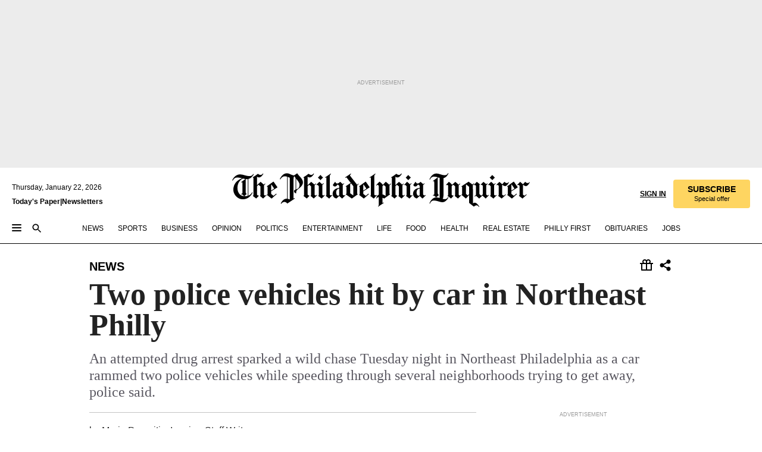

--- FILE ---
content_type: text/html; charset=utf-8
request_url: https://www.inquirer.com/philly/news/local/20151209_Two_police_vehicles_hit_by_car_in_Northeast_Philly.html
body_size: 33998
content:
<!DOCTYPE html><html lang="en"><head><link rel="preconnect" href="https://media.inquirer.com/"/><link rel="dns-prefetch" href="https://media.inquirer.com"/><link rel="preconnect" href="https://p543.inquirer.com/"/><link rel="dns-prefetch" href="https://p543.inquirer.com"/><link rel="stylesheet" type="text/css" href="https://htlbid.com/v3/inquirer-web.com/htlbid.css"/><script async="" src="https://htlbid.com/v3/inquirer-web.com/htlbid.js"></script><link rel="stylesheet" href="/pf/resources/dist/inquirer-light/css/style.css?d=1141"/><title>Two police vehicles hit by car in Northeast Philly</title><link rel="apple-touch-icon-precomposed" sizes="57x57" href="https://media.inquirer.com/designimages/apple-touch-icon-57x57-precomposed.png"/><link rel="apple-touch-icon-precomposed" sizes="76x76" href="https://media.inquirer.com/designimages/apple-touch-icon-76x76-precomposed.png"/><link rel="apple-touch-icon-precomposed" sizes="120x120" href="https://media.inquirer.com/designimages/apple-touch-icon-60x60-precomposed@2x.png"/><link rel="apple-touch-icon-precomposed" sizes="152x152" href="https://media.inquirer.com/designimages/apple-touch-icon-76x76-precomposed@2x.png"/><link rel="apple-touch-icon-precomposed" sizes="180x180" href="https://media.inquirer.com/designimages/apple-touch-icon-60x60-precomposed@3x.png"/><link rel="icon" sizes="16x16" href="https://media.inquirer.com/designimages/apple-touch-icon-16x16-precomposed.png"/><link rel="icon" sizes="192x192" href="https://media.inquirer.com/designimages/touch-icon-192x192.png"/><link rel="apple-touch-icon-precomposed" href="https://media.inquirer.com/designimages/apple-touch-icon-precomposed.png"/><link rel="apple-touch-icon" href="https://media.inquirer.com/designimages/apple-touch-icon.png"/><meta name="robots" content="index, follow"/><meta name="googlebot-news" content="index"/><meta name="googlebot" content="index"/><meta name="copyright" content="(c) 2026 The Philadelphia Inquirer, LLC"/><meta name="distribution" content="global"/><meta name="rating" content="general"/><meta name="application-name" content="The Philadelphia Inquirer, LLC"/><meta property="og:site_name" content="Inquirer.com"/><meta name="viewport" content="width=device-width,minimum-scale=1,initial-scale=1,maximum-scale=1"/><meta name="arc_environment" content="fusion"/><meta property="fb:pages" content="6130721655"/><meta name="twitter:site" content="@PhillyInquirer"/><meta name="twitter:creator" content="@PhillyInquirer"/><meta property="og:locale" content="en_US"/><meta name="twitter:card" content="summary_large_image"/><script data-schema="Organization" type="application/ld+json">
        {
          "name": "The Philadelphia Inquirer, LLC",
          "url": "https://www.inquirer.com",
          "logo": "https://www.inquirer.com/pb/resources/dist/images/inquirer-logo-official-v2.svg",
          "sameAs": [
            "https://www.facebook.com/philadelphiainquirer/",
            "https://twitter.com/PhillyInquirer"
          ],
          "@type": "NewsMediaOrganization",
          "@context": "http://schema.org"
        }
      </script><script>
            var pmnAdmin = {};
            var PMNdataLayer = [{
              analytics: {}
            }];
          </script><link rel="canonical" href="https://www.inquirer.com/philly/news/local/20151209_Two_police_vehicles_hit_by_car_in_Northeast_Philly.html"/><meta property="og:title" content="Two police vehicles hit by car in Northeast Philly"/><meta property="og:description" content="An attempted drug arrest sparked a wild chase Tuesday night in Northeast Philadelphia as a car rammed two police vehicles while speeding through several neighborhoods trying to get away, police said."/><meta property="og:image"/><meta property="og:image:width" content="0"/><meta property="og:image:height" content="0"/><meta name="twitter:title" content="Two police vehicles hit by car in Northeast Philly"/><meta name="twitter:description" content="An attempted drug arrest sparked a wild chase Tuesday night in Northeast Philadelphia as a car rammed two police vehicles while speeding through several neighborhoods trying to get away, police said."/><meta name="twitter:image"/><meta name="cXenseParse:title" content="Two police vehicles hit by car in Northeast Philly"/><meta property="article:section" content="News, news, news"/><meta name="author" content="Maria Panaritis, Inquirer Staff Writer"/><meta itemProp="description" name="description" content="An attempted drug arrest sparked a wild chase Tuesday night in Northeast Philadelphia as a car rammed two police vehicles while speeding through several neighborhoods trying to get away, police said."/><meta name="og:url" content="https://www.inquirer.com/philly/news/local/20151209_Two_police_vehicles_hit_by_car_in_Northeast_Philly.html"/><meta property="article:modified_time" content="2018-11-23T21:53:26-05:00"/><meta name="date" content="2015-12-09T08:01:00Z"/><meta name="article_id" content="HGPWUBMDEVFDVGPCLTV3ETEGRY"/><meta property="og:type" content="article"/><meta property="article:opinion" content="false"/><meta property="vf:unique_id" content="HGPWUBMDEVFDVGPCLTV3ETEGRY"/><meta name="sailthru.tags" content="news"/><meta name="sailthru.author" content="Maria Panaritis, Inquirer Staff Writer"/><meta name="sailthru.date" content="2015-12-09T08:01:00Z"/><meta name="sailthru.title" content="Two police vehicles hit by car in Northeast Philly"/><meta name="sailthru.description" content="An attempted drug arrest sparked a wild chase Tuesday night in Northeast Philadelphia as a car rammed two police vehicles while speeding through several neighborhoods trying to get away, police said."/><meta name="sailthru.image.full"/><meta name="sailthru.image.thumb"/><script data-schema="NewsArticle" type="application/ld+json">
    {
      "@context": "http://schema.org",
      "@type": "NewsArticle",
      "mainEntityOfPage": {
        "@type": "WebPage",
        "@id": "https://www.inquirer.com/philly/news/local/20151209_Two_police_vehicles_hit_by_car_in_Northeast_Philly.html"
      },
      "headline": "Two police vehicles hit by car in Northeast Philly",
      "thumbnailUrl": "",
      "articleSection": "news",
      "image": {
        "@type": "ImageObject",
        "url": "https://www.inquirer.com/resizer/_mMWDlY5tyNB8_fDmmbqUOR3y_4=/1200x0/center/middle/www.inquirer.com/resources/images/default-img.jpg",
        "height": 800,
        "width": 1200
      },
      "datePublished": "2015-12-09T03:01:00-05:00",
      "dateModified": "2015-12-09T03:01:00-05:00",
      "author": [{"@type":"Person","name":"Maria Panaritis"}],
      "isAccessibleForFree": false,
      "hasPart": {
        "@type": "WebPageElement",
        "isAccessibleForFree": false,
        "cssSelector" : ".article-body-paywall"
      },
      "isPartOf": {
        "@type": ["CreativeWork", "Product"],
        "name": "The Philadelphia Inquirer",
        "productID": "inquirer.com:basic"
      },
      "publisher": {
        "@type": "NewsMediaOrganization",
        "name": "The Philadelphia Inquirer",
        "logo": {
          "@type": "ImageObject",
          "url": "https://media.inquirer.com/designimages/inquirer-logo-amp.png",
          "width": 600,
          "height": 60
        }
      },
      "description": "An attempted drug arrest sparked a wild chase Tuesday night in Northeast Philadelphia as a car rammed two police vehicles while speeding through several neighborhoods trying to get away, police said.",
      "keywords": [
        "articleID/HGPWUBMDEVFDVGPCLTV3ETEGRY",
        "Type/Article",
        "target/News/news/news",
        "NavLink/news"
      ],
      "identifier": {
        "@type": "PropertyValue",
        "propertyID": "articleID",
        "value": "HGPWUBMDEVFDVGPCLTV3ETEGRY"
      }
    }
    </script><script src="https://cdn.cookielaw.org/scripttemplates/otSDKStub.js" data-domain-script="c6dea5ec-f3a5-432d-8d99-556d91c9726b" type="text/javascript" charset="UTF-8" data-dLayer-name="PMNdataLayer"></script><script src="https://cdn.speedcurve.com/js/lux.js?id=283407416" defer="" crossorigin="anonymous"></script><script type="application/javascript" id="polyfill-script">if(!Array.prototype.includes||!(window.Object && window.Object.assign)||!window.Promise||!window.Symbol||!window.fetch){document.write('<script type="application/javascript" src="/pf/dist/engine/polyfill.js?d=1141&mxId=00000000" defer=""><\/script>')}</script><script id="fusion-engine-react-script" type="application/javascript" src="/pf/dist/engine/react.js?d=1141&amp;mxId=00000000" defer=""></script><script id="fusion-engine-combinations-script" type="application/javascript" src="/pf/dist/components/combinations/light.js?d=1141&amp;mxId=00000000" defer=""></script>
<script>(window.BOOMR_mq=window.BOOMR_mq||[]).push(["addVar",{"rua.upush":"false","rua.cpush":"false","rua.upre":"false","rua.cpre":"false","rua.uprl":"false","rua.cprl":"false","rua.cprf":"false","rua.trans":"","rua.cook":"false","rua.ims":"false","rua.ufprl":"false","rua.cfprl":"false","rua.isuxp":"false","rua.texp":"norulematch","rua.ceh":"false","rua.ueh":"false","rua.ieh.st":"0"}]);</script>
                              <script>!function(e){var n="https://s.go-mpulse.net/boomerang/";if("False"=="True")e.BOOMR_config=e.BOOMR_config||{},e.BOOMR_config.PageParams=e.BOOMR_config.PageParams||{},e.BOOMR_config.PageParams.pci=!0,n="https://s2.go-mpulse.net/boomerang/";if(window.BOOMR_API_key="PPACB-T4Q7H-SPCW8-FS2AT-3JVSH",function(){function e(){if(!o){var e=document.createElement("script");e.id="boomr-scr-as",e.src=window.BOOMR.url,e.async=!0,i.parentNode.appendChild(e),o=!0}}function t(e){o=!0;var n,t,a,r,d=document,O=window;if(window.BOOMR.snippetMethod=e?"if":"i",t=function(e,n){var t=d.createElement("script");t.id=n||"boomr-if-as",t.src=window.BOOMR.url,BOOMR_lstart=(new Date).getTime(),e=e||d.body,e.appendChild(t)},!window.addEventListener&&window.attachEvent&&navigator.userAgent.match(/MSIE [67]\./))return window.BOOMR.snippetMethod="s",void t(i.parentNode,"boomr-async");a=document.createElement("IFRAME"),a.src="about:blank",a.title="",a.role="presentation",a.loading="eager",r=(a.frameElement||a).style,r.width=0,r.height=0,r.border=0,r.display="none",i.parentNode.appendChild(a);try{O=a.contentWindow,d=O.document.open()}catch(_){n=document.domain,a.src="javascript:var d=document.open();d.domain='"+n+"';void(0);",O=a.contentWindow,d=O.document.open()}if(n)d._boomrl=function(){this.domain=n,t()},d.write("<bo"+"dy onload='document._boomrl();'>");else if(O._boomrl=function(){t()},O.addEventListener)O.addEventListener("load",O._boomrl,!1);else if(O.attachEvent)O.attachEvent("onload",O._boomrl);d.close()}function a(e){window.BOOMR_onload=e&&e.timeStamp||(new Date).getTime()}if(!window.BOOMR||!window.BOOMR.version&&!window.BOOMR.snippetExecuted){window.BOOMR=window.BOOMR||{},window.BOOMR.snippetStart=(new Date).getTime(),window.BOOMR.snippetExecuted=!0,window.BOOMR.snippetVersion=12,window.BOOMR.url=n+"PPACB-T4Q7H-SPCW8-FS2AT-3JVSH";var i=document.currentScript||document.getElementsByTagName("script")[0],o=!1,r=document.createElement("link");if(r.relList&&"function"==typeof r.relList.supports&&r.relList.supports("preload")&&"as"in r)window.BOOMR.snippetMethod="p",r.href=window.BOOMR.url,r.rel="preload",r.as="script",r.addEventListener("load",e),r.addEventListener("error",function(){t(!0)}),setTimeout(function(){if(!o)t(!0)},3e3),BOOMR_lstart=(new Date).getTime(),i.parentNode.appendChild(r);else t(!1);if(window.addEventListener)window.addEventListener("load",a,!1);else if(window.attachEvent)window.attachEvent("onload",a)}}(),"".length>0)if(e&&"performance"in e&&e.performance&&"function"==typeof e.performance.setResourceTimingBufferSize)e.performance.setResourceTimingBufferSize();!function(){if(BOOMR=e.BOOMR||{},BOOMR.plugins=BOOMR.plugins||{},!BOOMR.plugins.AK){var n=""=="true"?1:0,t="",a="amhzreyxzcoi62lryxoq-f-ee2393943-clientnsv4-s.akamaihd.net",i="false"=="true"?2:1,o={"ak.v":"39","ak.cp":"689028","ak.ai":parseInt("653835",10),"ak.ol":"0","ak.cr":10,"ak.ipv":4,"ak.proto":"h2","ak.rid":"39b74a","ak.r":44268,"ak.a2":n,"ak.m":"dscr","ak.n":"ff","ak.bpcip":"3.15.152.0","ak.cport":41120,"ak.gh":"23.192.164.143","ak.quicv":"","ak.tlsv":"tls1.3","ak.0rtt":"","ak.0rtt.ed":"","ak.csrc":"-","ak.acc":"","ak.t":"1769063901","ak.ak":"hOBiQwZUYzCg5VSAfCLimQ==riu9SMPRJ3dpfe/evfEknQO0D043y9ud4Qqsn72UFI7AsaT+w84pErAMuwZaeYQYopMScY/PGS7GbHMopEyoj31C5lVJzVNi4P3lx/+BUT9gmIM+Rz3kvlrHLpKK6DfYWHiihpPspUdGAdfvvF91ixBIstY77cBnu2Pmm+8iW8zEZ8AZurnqfjoCWr1hmFi8qISPLbzL9cd2vZB/HnqftLVpTEEKvF01Oxkz/aAbGSzrv+CqJaUZSp/LH84AZvK7NqzOvyujUS/vbazQzUzadtdIXluAFMvfuxDfV4c4KyMIBmxhGIB6jTgjzzEGyuag9woTrFiBWAdZ8vhkgrt61AAImg3Fi3B0/mptJWTiMv4aJtnk6/lDyg+1Or169ucj8A+xlF2plQZg1vnI6iFhl9kf8o12DY45HxS2eWYKS9E=","ak.pv":"123","ak.dpoabenc":"","ak.tf":i};if(""!==t)o["ak.ruds"]=t;var r={i:!1,av:function(n){var t="http.initiator";if(n&&(!n[t]||"spa_hard"===n[t]))o["ak.feo"]=void 0!==e.aFeoApplied?1:0,BOOMR.addVar(o)},rv:function(){var e=["ak.bpcip","ak.cport","ak.cr","ak.csrc","ak.gh","ak.ipv","ak.m","ak.n","ak.ol","ak.proto","ak.quicv","ak.tlsv","ak.0rtt","ak.0rtt.ed","ak.r","ak.acc","ak.t","ak.tf"];BOOMR.removeVar(e)}};BOOMR.plugins.AK={akVars:o,akDNSPreFetchDomain:a,init:function(){if(!r.i){var e=BOOMR.subscribe;e("before_beacon",r.av,null,null),e("onbeacon",r.rv,null,null),r.i=!0}return this},is_complete:function(){return!0}}}}()}(window);</script></head><body><div>
                <script type="text/javascript">
                  function OptanonWrapper() { }
                </script>
              </div><noscript>
          <iframe src="https://www.googletagmanager.com/ns.html?id=GTM-M4NMCHW"
          height="0" width="0" style="display:none;visibility:hidden"></iframe></noscript><div id="fusion-app" class=""><div class="article-body article-body-paywall type-body-text"><a class="sr-only focus:not-sr-only active:not-sr-only hover:not-sr-only" href="#article-body">Skip to content</a><header id="app-bar" class="app-bar header top-0 sticky z-[11]"><div data-ad-name="article/top_banner_masthead" class="text-center container-column
          bg-[#ececec] overflow-hidden py-4 flex-col justify-center items-center flex min-h-[50px] md:min-h-[90px] lg:min-h-[250px]"><div class="type-button absolute z-0"><div class="advertisement-text font-light xxs:leading-5 xs:leading-none text-[9px] text-[#999] tracking-normal uppercase justify-center flex flex-row mb-1">Advertisement</div></div><div class="container-row justify-center w-full z-1"><div class="arcad bg-none my-0 mx-auto min-h-0 min-w-0 ad-responsive text-center "><div class="htlad-web-top_banner_masthead" data-unit="phl.news/article/top_banner" data-targeting="{&quot;position&quot;:&quot;slider&quot;,&quot;position_type&quot;:&quot;slider_section&quot;}"></div></div></div></div><nav class="global-app-bar sticky top-0 border-solid z-[11] inset-x-0 border-b bg-white "><div class="h-[62px] flex flex-col max-w-[1240px] mx-auto px-5 justify-center relative lg:h-[127px] bg-white"><div class="static lg:relative"><div class="transition-all lg:w-[616px] left-0 flex flex-col
        overflow-hidden duration-200 absolute w-full top-16
        lg:left-8 shadow-md lg:top-[128px] h-0"><div class="flex flex-col bg-white space-y-3 p-3 shadow-md inq-dropdown-menu px-7 py-4 "><div class="relative"><input type="text" placeholder="Search" aria-required="false" aria-label="Search" id="search" class="font-grot10 border border-solid border-neutral-dark-gray focus:border-primary-blue active:border-primary-blue w-full px-6 py-3 text-4"/><div class="absolute top-1 right-1"><button class="cursor-pointer p-2 bg-transparent"><svg xmlns="http://www.w3.org/2000/svg" width="20" height="20" viewBox="0 0 24 24"><use href="#search-icon-circle"></use><use href="#search-icon-line"></use></svg></button></div></div></div></div></div><div class="flex flex-row flex-auto"><svg xmlns="http://www.w3.org/2000/svg" class="hidden"><defs><path d="M0 0h24v24H0z" fill="none" id="search-icon-circle"></path><path d="M15.5 14h-.79l-.28-.27C15.41 12.59 16 11.11 16 9.5 16 5.91 13.09 3 9.5 3S3 5.91 3 9.5 5.91 16 9.5 16c1.61 0 3.09-.59 4.23-1.57l.27.28v.79l5 4.99L20.49 19l-4.99-5zm-6 0C7.01 14 5 11.99 5 9.5S7.01 5 9.5 5 14 7.01 14 9.5 11.99 14 9.5 14z" id="search-icon-line"></path></defs></svg><div class="flex-1 flex items-center space-x-2 lg:hidden"><button type="button" role="button" aria-label="Full navigation" aria-haspopup="true" aria-expanded="false" class="flex flex-col h-3 w-4 p-0 rounded
      justify-center items-center group cursor-pointer bg-transparent"><div class="h-0.5 w-4 rounded-full transition ease
      transform duration-300 opacity-100 group-hover:opacity-50  bg-black"></div><div class="h-0.5 w-4 my-[3px] rounded-full
      transition ease transform duration-300 opacity-100 group-hover:opacity-50 bg-black"></div><div class="h-0.5 w-4 rounded-full transition
      ease transform duration-300 opacity-100 group-hover:opacity-50  bg-black"></div></button><button class="cursor-pointer p-2 mt-1 bg-transparent" aria-label="Search" aria-haspopup="true" aria-expanded="false"><svg xmlns="http://www.w3.org/2000/svg" width="20" height="20" viewBox="0 0 24 24"><use href="#search-icon-circle"></use><use href="#search-icon-line"></use></svg></button></div><div class="hidden flex-1 flex-col space-y-1 justify-center lg:flex lg:pt-3"><div class="flex flex-row items-center"><div aria-label="Thursday, January 22, 2026" class="text-3 mb-1 mr-1">Thursday, January 22, 2026</div></div><div class="flex gap-1 text-3 font-bold leading-3.5 "><a href="https://eedition.inquirer.com/" id="todayspaper" data-link-type="global-nav" aria-label="Print Copy of Today&#x27;s Paper" role="link" class="no-underline text-black">Today&#x27;s Paper</a>|<a class="no-underline text-black" href="https://www.inquirer.com/newsletters/" data-link-type="global-nav" aria-label="Newsletters" role="link">Newsletters</a></div></div><div class="flex-1 text-center justify-center items-center flex"><a data-link-type="global-nav" aria-label="The Philadelphia Inquirer - Go to homepage link" role="link" class="flex-1 relative w-[140px] sm:w-[325px] lg:w-[500px]" href="/"><div class="absolute left-0 right-0 h-full flex items-center text-black"><svg class="transition-all duration-500 w-[140px] mx-auto opacity-100 sm:opacity-0  w-[140px]" xmlns="http://www.w3.org/2000/svg" viewBox="0 0 1124.32 253.93" fill="currentColor"><path d="M290.15,136.89V155.6s13.26,11.37,18.47,14.68l19.9-16.58,3.32,3.79-36.95,32.68H293l-33.63-26.29v-2.13s4.5-1.18,4.5-2.61V104.67c0-1.66-5-3.55-5-3.55V99l47.37-34.11h2.84l28.18,40.74v1.89ZM292.29,86l-2.13,1.66v43.82l23-14.92Z"></path><path d="M589.13,190.19h-1.42l-23.45-18.95v-2.13s3.08-1.18,3.08-3.55V99.72s-9-8.76-14.92-12.08l-10.66,9V163s5.92,5.45,8.76,5.45a6.3,6.3,0,0,0,4-1.18l1.42,2.61L537.26,190.2h-1.42l-25.11-19.42v-2.13s4.74-1.89,4.74-3.55V93.81s-5.21-5.21-8.53-5.21c-1.89,0-3.55,1.42-5.68,3.32l-2.37-3.08L519.73,66.1h1.42s18.71,12.79,23,22l23.68-22h1.42L592.9,86.71,601.66,78l3.08,3.32L593.61,92.16V162.5s4.74,5.68,9,5.68c2.13,0,4.74-2.61,6.87-4.5l2.61,2.84Z"></path><path d="M770.86,168.34,747.5,190.19h-1.42l-23.45-20.84-8,7.34-3.32-3.55,10.66-9.47V94.51s-6.64-5.68-8.54-5.68-2.61,1.18-4.74,3.08l-2.13-3.08,22-22.74H730l21.32,18v2.37s-3.08,1.42-3.08,3.79V157s8.53,9.24,14,12.32l10.89-9.24V94s-8.05-5.92-9.71-5.92c-1.42,0-2.84,1.18-3.79,1.89l-1.9-2.84L777.8,66.09h1.42l20.61,17.29,6.63-5.92L809.78,81,799.36,91v69.87s7.82,7.34,10.66,7.34c1.9,0,5.45-3.79,7.58-5.68l2.61,2.84-24.16,24.87h-1.42Z"></path><path d="M853.83,190.19h-1.42l-24.63-18.95v-2.13s4.26-1.18,4.26-3.55V97.82s-6.4-6.63-11.84-10.18l-3.79,3.55-2.84-3.08,21.79-22.26h1.42l20.84,18.71,8.76-8.76,3.08,3.32L858.33,90v72.47s5,5.45,9.47,5.45c1.9,0,5-3.08,7.11-5l2.37,3.08ZM845.78,52.1h-2.13s-9.47-10.66-17.76-17.05V32.92a83.15,83.15,0,0,0,17.05-17.76h2.13s8.76,10.42,17.76,17.53v2.13A107.19,107.19,0,0,0,845.78,52.1Z"></path><path d="M940.52,97.58c-6.63,0-12.55-2.37-18.47-8.29H918.5v73s9,6.63,11.6,6.63c1.9,0,10.66-7.58,12.79-9.47l3.08,3.08-30.79,27.71h-1.42l-25.34-19.42v-2.13s3.79-1.89,3.79-3.55V94.75s-6.16-5.45-9-6.39c-1.9,0-3.08,1.42-5.21,3.32l-2.84-2.84L896.48,66.1h1.66l20.37,18,15.63-18h2.13s7.1,8.76,15.87,8.76c5.21,0,10.42-1.18,14.21-7.11l2.84,1.42C964.67,78.87,951.65,97.58,940.52,97.58Z"></path><path d="M986.94,136.89V155.6s13.26,11.37,18.47,14.68l19.89-16.58,3.32,3.79-36.95,32.68h-1.89L956.15,163.9v-2.13s4.5-1.18,4.5-2.61V104.69c0-1.66-5-3.55-5-3.55V99l47.37-34.11h2.84l28.19,40.74v1.89ZM989.07,86l-2.13,1.66v43.82l23-14.92Z"></path><path d="M1095.65,97.58c-6.63,0-12.55-2.37-18.47-8.29h-3.55v73s9,6.63,11.6,6.63c1.9,0,10.66-7.58,12.79-9.47l3.08,3.08-30.79,27.71h-1.42l-25.34-19.42v-2.13s3.79-1.89,3.79-3.55V94.75s-6.16-5.45-9-6.39c-1.9,0-3.08,1.42-5.21,3.32l-2.84-2.84,21.32-22.74h1.66l20.37,18,15.63-18h2.13s7.1,8.76,15.87,8.76c5.21,0,10.42-1.18,14.21-7.11l2.84,1.42C1119.8,78.87,1106.78,97.58,1095.65,97.58Z"></path><path d="M185,26.52V90.23l.24.24,25.82-24.4h1.42l23.68,20.61,8.76-8.76L248,80.76,236.87,92.13v70.34s4.74,5.68,9,5.68c2.37,0,5.68-3.55,7.82-5.68l2.84,2.84-25.11,24.87H230l-22.5-18.71v-2.13s3.08-1.18,3.08-3.55V100s-7.82-8-14.21-12.08L185,97.82v63.71c.47,1.18,5,7.11,12.79,7.11l.47,2.61L179.55,190.2h-1.42l-23.92-18.95v-2.13s4.5-1.89,4.5-3.55V37.67c0-2.84-5.21-3.55-5.21-3.55V31.51c18.71-10.42,37.66-25.58,37.66-25.58h1.66s21.37,19.86,36.47-2.84L233.08,5C206.8,50.67,185,26.52,185,26.52Z"></path><path d="M699.79,227.44l-.26-137.62,10.7-10.44-3.06-3.31-10.69,9.67-28-20.62h-1.53l-52.7,34.37V101a17.82,17.82,0,0,1,4.85,2.36,2.34,2.34,0,0,1,.71.94s0,.05,0,.51v53.74a1.29,1.29,0,0,1-.37,1s-.92,1.22-4.72,2.22v1.53l32.08,27h1.53l22.4-25.46h.51l.26,2.68-.35,55.86,35.23,27.5h1.78s19.3-22.64,36.67,3.06l3-2S723,205.59,699.79,227.44Zm-28.52-69.75-9.42,9.67c-3.29-1.53-13.75-12-13.75-12V86.49l1-.76c4.43,2.37,22.15,17.06,22.15,17.06v54.9Z"></path><path d="M120.33,169.06V44.42C147,38.2,160.78,8.79,160.78,8.79l-4-2.16a27,27,0,0,1-7.5,9.79c-10.35,8-20.07,7.47-36,5a98.05,98.05,0,0,1-11.6-2.69c-5.19-1.4-8.12-2.28-8.12-2.28-17.1-5-24.74-5.63-24.74-5.63-8.67-1-13.82-1-16.8-.63a35.24,35.24,0,0,0-3.82.63c-12.87,3-22.62,10-30,17A76,76,0,0,0,0,54.82l3.77,2A59.7,59.7,0,0,1,7.06,51a44.79,44.79,0,0,1,9.18-10.64,29.7,29.7,0,0,1,8.1-4.87,24.9,24.9,0,0,1,8-1.94c6.88-.63,18,.67,27,2.3,8.15,1.48,14.56,3.27,14.56,3.27C-9.31,70.84,10.7,141.8,10.7,141.8a73.15,73.15,0,0,0,31.5,43.58A69.91,69.91,0,0,0,57,192.54,68.51,68.51,0,0,0,72.56,196a78.56,78.56,0,0,0,16-.19A70.54,70.54,0,0,0,107.82,191a64.8,64.8,0,0,0,9.8-5,84.07,84.07,0,0,0,21.5-19.26,131.28,131.28,0,0,0,13.48-20.66L148.71,144C137,164.43,120.33,169.06,120.33,169.06ZM66.07,158.41l2.8,3,4-2.93L90,173.05a55.29,55.29,0,0,1-13.66-2.2,42.32,42.32,0,0,1-7.63-3,48.84,48.84,0,0,1-12.3-9.1,61.29,61.29,0,0,1-6.08-7.28,55.19,55.19,0,0,1-5.91-10.69,61.74,61.74,0,0,1-3-8.85,72.08,72.08,0,0,1-1.64-8.25,85.79,85.79,0,0,1-.77-12.64s0-4.37.52-9.47a80.83,80.83,0,0,1,1.68-10.51,79.34,79.34,0,0,1,4.58-14.3,76.39,76.39,0,0,1,9.63-16.32A71.79,71.79,0,0,1,79.79,40.74s9.52,2.31,18.06,4L66,68.6l2.79,3,5.63-4.22a2.44,2.44,0,0,1,.33.47,7.82,7.82,0,0,1,.74,1.85s.08.31.19.77a32.74,32.74,0,0,1,.59,3.69c.1,1.07.25,2.53.33,4,.06,1.23.06.82.15,3.73,0,.46.07,1.71.07,3.38,0,3,0,7.23-.08,10.85,0,3.85,0,4,0,4l0,18-.08,29.51v2.83l-10.65,8M102.81,45.7a44.78,44.78,0,0,0,13.53-.48V170.36a58.59,58.59,0,0,1-11.61,2.24c-2.23.28-7.26.48-7.26.48-2.57.18-7.44,0-7.44,0l18.24-16.55a18.12,18.12,0,0,1-6.72-8,11.19,11.19,0,0,1-.4-1.25,10.37,10.37,0,0,1-.26-1.67c0-.54,0-1.05,0-1.44v-.72l0-7.22,0-89"></path><path d="M517.57,180.94,514,178.78a26.53,26.53,0,0,1-6.64,9.79c-9.16,8-17.76,7.47-31.84,5-.69-.12-1.33-.25-2-.39.58-.9,1.15-1.9,1.72-3A35.91,35.91,0,0,0,479,177.89c.45-4.77.54-8.8.54-8.8l.88-32.3.24-39.63V38l1.08-.24c23.61-6.22,35.8-35.63,35.8-35.63L514,0a26.53,26.53,0,0,1-6.64,9.79c-9.16,8-17.76,7.47-31.84,5a78.31,78.31,0,0,1-10.26-2.69c-4.59-1.4-7.19-2.28-7.19-2.28-15.13-5-21.89-5.63-21.89-5.63-7.67-1-12.23-1-14.86-.63a28,28,0,0,0-3.38.63c-11.39,3-20,10-26.51,17a77.9,77.9,0,0,0-16.15,27l3.34,2a62.21,62.21,0,0,1,2.91-5.89,43.31,43.31,0,0,1,8.13-10.64,25.53,25.53,0,0,1,7.17-4.87,20,20,0,0,1,7.1-1.94c6.09-.63,15.9.67,23.85,2.3,4.26.87,8,1.85,10.3,2.51L400.85,59.38,404,62.67l4.79-3.49s3.06,1.31,2.81,27.13l-.1,72.87-1.17.8-9.47,6.9,3.13,3.3,4-2.92,17.51,14.86h0a28.34,28.34,0,0,0-4.1.22A28,28,0,0,0,418,183c-11.39,3-20,10-26.51,17a77.9,77.9,0,0,0-16.15,27l3.34,2a62.21,62.21,0,0,1,2.91-5.89,43.31,43.31,0,0,1,8.13-10.64,25.53,25.53,0,0,1,7.17-4.87,20,20,0,0,1,7.1-1.94c6.09-.63,15.9.67,23.85,2.3,7.21,1.48,12.88,3.27,12.88,3.27,19.31,5.72,30.36,10.41,47,3.24C507,206.12,517.57,180.94,517.57,180.94Zm-92.07,1.14L446.45,165l-4.78-4.31a14.69,14.69,0,0,1-4.21-9.94V37.58l5.69-4.37,2.76.87s2.52.69,6,1.6V170c.13,9.19-.67,14.19-1.14,16.33-10-2.91-14.59-3.36-14.59-3.36a91.37,91.37,0,0,0-10.47-.85Z"></path></svg></div><div class="absolute left-0 right-0 h-full flex items-center text-black"><svg class="transition-all duration-500 sm:w-[325px] mx-auto opacity-0 sm:opacity-100  lg:w-[500px]" xmlns="http://www.w3.org/2000/svg" viewBox="0 0 1249.3 142.76" fill="currentColor"><g><g><path d="M550.35,77V87.48s7.49,6.44,10.34,8.24l11.23-9.29,2,2.1L553.05,107h-1L533,92.12V90.93s2.55-.6,2.55-1.5V58.87c0-1-2.7-2.1-2.7-2.1v-1.2L559.49,36.4H561l15.87,22.92v1Zm1.2-28.77-1.2,1.05V73.85l12.88-8.39ZM594.39,107h-.9L579.86,96.32v-1.2s2.25-.75,2.25-2.1V18.13L582,18l-4.5,2.24-.89-2.09c9.43-5.7,23.66-16,23.66-16l1.35,1.79s-4.79,3.45-4.79,7V91.23s3.29,2.84,5.09,2.84c1,0,2.4-1.2,3.6-2.24l1.64,1.79Zm150,0h-.9L729.66,96.32v-1.2s2.39-.75,2.39-2.1V55a43.15,43.15,0,0,0-6.74-5.7l-2.09,1.95-1.5-1.8L733.85,37h.9l11.68,10.49,5-5,1.64,2-6.14,6.14V91.38s2.7,3,5.25,3c1,0,2.84-1.65,4-2.69l1.35,1.64Zm-4.5-77.74h-1.2a95.73,95.73,0,0,0-10-9.59v-1.2a45.23,45.23,0,0,0,9.58-10h1.2a74,74,0,0,0,10,9.89v1.19a60.87,60.87,0,0,0-9.59,9.74M948.21,107h-.75L934.28,96.32v-1.2s1.65-.75,1.65-2.1V56s-5.1-4.94-8.39-6.74l-6,4.95V91.68s3.29,3,4.94,3a4,4,0,0,0,2.25-.6l.74,1.35L919,107h-.75L904.17,96v-1.2s2.55-1,2.55-1.95V52.73s-2.85-3-4.8-3c-1,0-1.95.9-3.14,2l-1.35-1.8,11.68-12.73h.9s10.49,7.19,12.88,12.28l13.34-12.28H937l13.34,11.53,4.94-4.94,1.8,1.95-6.29,6.14V91.38s2.69,3.14,5.09,3.14c1.2,0,2.7-1.5,3.89-2.55l1.35,1.65Zm102.16-12.28-13,12.28h-.9l-13.18-11.68-4.5,4L1017,97.37l6-5.4V53s-3.75-3.15-4.8-3.15-1.49.75-2.69,1.8l-1.2-1.8,12.43-12.73h.75l12,10v1.34s-1.79.9-1.79,2.1v37.6s4.79,5.24,7.94,7l6.14-5.24V52.88s-4.5-3.45-5.54-3.45c-.75,0-1.5.75-2.1,1.2L1043,49l11.38-11.83h.75l11.54,9.74,3.74-3.45,2,2.1-5.84,5.54v39.4s4.34,4,6,4c1,0,3-2.1,4.19-3.14l1.5,1.49L1064.6,107h-.75ZM1097.11,107h-.75l-13.93-10.63v-1.2s2.39-.75,2.39-2.1V55a47.17,47.17,0,0,0-6.59-5.7l-2.1,1.95-1.64-1.8L1086.77,37h.75l11.68,10.49,5-5,1.79,2-6.29,6.14V91.38s2.85,3,5.4,3c1,0,2.69-1.65,3.89-2.69l1.35,1.64Zm-4.5-77.74h-1.2a95.73,95.73,0,0,0-10-9.59v-1.2a45.23,45.23,0,0,0,9.58-10h1.2a74,74,0,0,0,10,9.89v1.19a68.72,68.72,0,0,0-9.59,9.74m53.33,25.62a14.29,14.29,0,0,1-10.49-4.65h-1.94V91.23S1138.6,95,1140,95c1.2,0,6.14-4.34,7.34-5.39l1.65,1.8L1131.56,107h-.75L1116.58,96v-1.2s2.1-1,2.1-1.95V53.18s-3.45-3-5.1-3.6c-1,0-1.64.9-2.84,2l-1.65-1.65,12-12.73h.9l11.54,10,8.83-10h1.2s3.9,4.94,8.84,4.94c3,0,5.84-.75,8.09-4l1.5.75c-2.55,5.54-9.89,16-16,16M1172,77V87.48s7.49,6.44,10.34,8.24l11.24-9.29,1.79,2.1L1174.7,107h-1l-19-14.83V90.93s2.54-.6,2.54-1.5V58.87c0-1-2.69-2.1-2.69-2.1v-1.2L1181,36.4h1.65l15.88,22.92v1Zm1.2-28.77-1.2,1.05V73.85l12.89-8.39Zm59.92,6.6c-3.74,0-7-1.35-10.33-4.65h-2.1V91.23s5.09,3.74,6.59,3.74c1,0,6-4.34,7.19-5.39l1.8,1.8L1218.89,107h-.75L1203.91,96v-1.2s2.1-1,2.1-1.95V53.18s-3.45-3-5.09-3.6c-1.05,0-1.8.9-3,2l-1.5-1.65,12-12.73h.9l11.39,10,8.84-10h1.19s4,4.94,9,4.94c2.85,0,5.84-.75,7.94-4l1.65.75c-2.55,5.54-9.89,16-16.18,16m-573-2.55V86.73c0,1,2.7,1.8,2.7,1.8v1L638.28,107.1h-.75a29.51,29.51,0,0,0-6.44-3l-.15.15V126l.15.15,4.35-2.1,1,1.65c-13.18,8.69-23.51,16-23.51,16l-.9-1.35s3.14-2.7,3.14-5.09V101.41c-3.44.3-6.74.75-8.54,6.14l-1.34-.3c0-7.34,3.14-13.33,9.88-16.17V53.33s-3.44-3.75-5.54-3.75c-1.35,0-3.3,2.25-4.49,3.45l-1.5-1.5,14.08-15h.9s11.53,7.79,13.48,13.33L644.57,36.7h.75L659.7,49.43,664.94,44l1.65,1.8Zm-15.88,4.79s-5.39-5.09-8.83-7l-4.35,4.35v35.5c4.49,1.35,7.64,2,13,6.59l.15-.15Zm40.9-42.24s12.28,13.63,27-12.13L710,1.65c-8.54,12.73-20.52,1.65-20.52,1.65h-.9a178.85,178.85,0,0,1-21.12,14.38v1.49s2.85.3,2.85,1.95V93c0,1-2.55,2.1-2.55,2.1v1.2L681.27,107H682l10.64-10.63-.3-1.5a8.46,8.46,0,0,1-7.19-4V55l6.44-5.55a54.19,54.19,0,0,1,7.94,6.74v37c0,1.35-1.8,2.1-1.8,2.1v1.2L710.48,107h.75l14.08-14.08-1.5-1.49c-1.19,1.19-3.14,3.14-4.49,3.14-2.4,0-4.94-3.14-4.94-3.14V51.83l6.14-6.44-1.65-1.65-4.94,4.94L700.6,37.15h-.75L685.32,50.78l-.15-.15Zm325.35,113.1c13-12.29,27,13.78,27,13.78l-1.65,1c-9.74-14.38-20.67-1.65-20.67-1.65h-1l-19.77-15.58.15-31.31-.15-1.5h-.15L981.46,107h-.75L962.59,91.83v-.9a6.78,6.78,0,0,0,2.7-1.2.53.53,0,0,0,.15-.6V58.57c0-.3-.45-.45-.45-.45a8.56,8.56,0,0,0-2.7-1.35v-.9L992,36.55h.9l15.73,11.68,6-5.54,1.8,2-6,5.84ZM994.35,88.68V57.82s-9.89-8.39-12.44-9.59l-.6.3v38.8s6,5.84,7.79,6.74Zm-204-51.53c-15.28,15.43-20.07,0-20.07,0h-1.2l-8.84,12.73v.6c1.35,2.55,3.75,6.14,9.29,6.14,4.5,0,8.24-5.84,10.79-8.39l6.59,5.1v9.14c-14.53,1-27.71,9.28-27.71,24.41,0,10.49,6.59,17.53,15,20.07h1l11.54-10.48h.15L798.41,107h.75l13.63-13.18L811.45,92c-1.2,1-2.7,2.4-3.9,2.4-2.55,0-5.84-4-5.84-4V50.48l6-5.84-1.65-1.8-4.34,3.9-10.49-9.59Zm-3.44,28V93.32s-1.5,1.8-5.09,1.8c-4.35,0-7.79-5.84-7.79-14.53s4.34-13.78,12.88-15.43m41-38.2,2,1.2C832.42,21.57,837.81,15,847,15a62.32,62.32,0,0,1,16.32,2.85l-21,15.42,1.8,2,2.7-2c.15,0,1.5,1.2,1.5,15.28v40.9l-6,4.34,1.8,2,2.25-1.65,9.73,8.24c-13.48,0-24.11,13.93-28.16,25.32l2,1.19c2.7-6.74,7.34-13.33,16.63-13.33,12.28,0,26.36,7.19,36.1,7.19,11.53,0,21.27-11.23,25.31-21l-1.94-1.2a14.29,14.29,0,0,1-13.63,9.29,45.9,45.9,0,0,1-8.09-1h-.45a1.13,1.13,0,0,0-.6-.15c1.94-3,2.54-4.94,3.14-9.29.9-7,.9-20.37.9-29.95V21.27c13.33-3,19.92-18.42,20.67-20.07L906,0c-2.4,6-7.49,9.14-14.23,9.14-11.24,0-23.52-7.34-34-7.34-15.58,0-25.31,13.48-29.81,25.16m28.31,75.35,11.69-9.59c-2.7-2.09-5.09-4.49-5.09-7.94V21.12l3.29-2.55a39,39,0,0,0,4.94,1.5v75.5a85,85,0,0,1-.6,9.14,57.4,57.4,0,0,0-14.23-2.4M163.28,77l26.51-16.63v-1L173.91,36.4h-1.64L145.6,55.57v1.2s2.85,1,2.85,2.1V89.43c0,.9-2.55,1.5-2.55,1.5v1.19L164.78,107H166l20.68-18.42-1.8-2.1-11.24,9.29c-2.84-1.8-10.33-8.24-10.33-8.24Zm1.2-28.77,11.68,17.23-12.88,8.39V49.28ZM375.84,107,389,93.32l-1.35-1.64c-1.2,1-3,2.69-4,2.69-2.55,0-5.25-3-5.25-3V50.63l6.3-6.14-1.8-2-4.94,5L366.25,37h-.9L353.22,49.43l1.5,1.8L357,49.28a47.51,47.51,0,0,1,6.6,5.7V93c0,1.35-2.4,2.1-2.4,2.1v1.2L374.94,107Zm-4.5-77.74a60.87,60.87,0,0,1,9.59-9.74V18.28a73.67,73.67,0,0,1-10-9.89h-1.2a45.4,45.4,0,0,1-9.59,10v1.2a96.3,96.3,0,0,1,10,9.59ZM407.45,107h-.9L392.92,96.32v-1.2s2.24-.75,2.24-2.1V18.13L395,18l-4.34,2.24-1.05-2.09c9.44-5.7,23.67-16,23.67-16l1.5,1.79s-4.8,3.45-4.8,7V91.23s3.15,2.84,4.95,2.84c1,0,2.39-1.2,3.59-2.24l1.65,1.79ZM104.11,14.83v35.8l.15.15,14.53-13.63h.75l13.33,11.53,4.94-4.94,1.65,1.65-6.14,6.44V91.38s2.55,3.14,4.94,3.14c1.35,0,3.3-2,4.5-3.14l1.49,1.49L130.17,107h-.75L116.69,96.47v-1.2s1.8-.75,1.8-2.1v-37a54.19,54.19,0,0,0-7.94-6.74L104.11,55v35.8a8.46,8.46,0,0,0,7.19,4l.3,1.5L101,107h-.75L86.73,96.32v-1.2s2.55-1.05,2.55-2.1V21.12c0-1.65-2.85-1.95-2.85-1.95V17.68A178.85,178.85,0,0,0,107.55,3.3h.9s12,11.08,20.52-1.65l2.1,1.05c-14.68,25.76-27,12.13-27,12.13m212.56,0v35.8l.15.15,14.53-13.63h.75l13.33,11.53,4.94-4.94,1.8,1.65-6.29,6.44V91.38s2.55,3.14,5.09,3.14c1.2,0,3.15-2,4.35-3.14L357,92.87,342.73,107H342L329.25,96.32v-1.2s1.8-.6,1.8-2v-37a61.18,61.18,0,0,0-7.94-6.89L316.67,55v35.8a8.48,8.48,0,0,0,7.19,4l.3,1.5L313.52,107h-.75L299.29,96.32v-1.2s2.55-1.2,2.55-2.1V21.12c0-1.65-2.85-1.95-2.85-1.95V17.68A178.85,178.85,0,0,0,320.11,3.3h.9s12.14,11.08,20.53-1.65l2.09,1.05c-14.68,25.76-27,12.13-27,12.13M452.83,37.15c-15.28,15.43-20.07,0-20.07,0h-1.2l-9,12.73v.6c1.5,2.55,3.9,6.14,9.29,6.14,4.65,0,8.24-5.84,10.79-8.39l6.74,5.1v9.14c-14.68,1-27.71,9.28-27.71,24.41A20.22,20.22,0,0,0,436.51,107h1.19l11.39-10.48h.3L460.77,107h.9l13.48-13.18L473.81,92c-1.2,1-2.55,2.4-3.75,2.4-2.55,0-5.84-4-5.84-4V50.48l6-5.84-1.8-1.8-4.19,3.9-10.64-9.59Zm-3.44,28V93.32a7.25,7.25,0,0,1-5.24,1.8c-4.2,0-7.64-5.84-7.64-14.53s4.34-13.78,12.88-15.43m-192,42.39,4.49-2.54,1.2,2.09-31.6,21.28c-4.05-5.1-8.39-6.9-12.29-6.9-5.84,0-10.78,3.9-13.18,8.09-.6-.3-2.1-1-2.25-1.19.9-2.25,9.44-22,26.82-20.53V15.13a34.09,34.09,0,0,0-9.59-1.5c-12.88,0-18.13,12-18.58,13.48l-2.54-1.94C205.37,13.93,214.81.9,229.49.9c10.63,0,18.27,7.79,30,9.14l13-8.84h1c2.09,7.79,23.52,21.27,23.52,38.05,0,13.48-13.64,23.51-22.47,30-4.5,3.29-6.15,8.23-6.15,13.48a8.36,8.36,0,0,0,.3,2.39l-.89.6c-.9-.3-8.39-3.14-8.39-9.28,0-3.75,2.84-5.85,6.74-7V21.12c-1.95-2.84-3.15-4.64-4.8-7.49-1.34.45-2.84,2.4-3.29,5.39a92.7,92.7,0,0,0-.75,12.59Zm-24.57.9,8.69,2.4V19.62L232.78,16Zm49.89-59.17c0-9.28-8.84-18.57-14.24-25.76V68.76c10.19-3,14.24-9.44,14.24-19.48M67.71,95c.9-.3,9.43-2.55,16-14.08l2.09,1.2C77.29,99,64.11,110.4,43.89,110.4c-20.67,0-39.1-19.47-39.1-39.55,0-12.88,3.9-36.4,36.85-49-1.2-.3-12-3.15-21.42-3.15-8.69,0-14.38,5.7-18.12,13.19L0,30.71C5.39,17.38,17.83,5.54,33,5.54c13.18,0,25.76,7.34,38.94,7.34,7.94,0,13.33-2.84,16.33-9.28l2.25,1.34c-.6,1.35-7.79,16.18-22.77,19.93ZM37.15,89l6-4.35V47.93c0-1.49,0-8.38-1.2-10L38.8,40.15,37.15,38.5l18-13.33L44.94,22.92C29.51,30.26,22,46,22,62.17c0,19.92,11.23,35.05,28.61,35.05L41,89.13,38.8,90.78ZM57.82,25.62l-1,.89V81.34c0,3,1.95,5.09,4.2,6.59L50.63,97.22c2.25.15,2.7.15,3.75.15a40.45,40.45,0,0,0,11.08-1.65V25.32a19,19,0,0,1-4.49.44,21.56,21.56,0,0,1-3.15-.14m417.33-5.4L479.5,18l18.12,23.36L476.5,55.57v1.2c1.65,0,3,.6,3,2.1V86.73c0,.9-1.35,1.65-2.85,1.65v1.2l25.17,17.52h.75l24.56-17.52v-1.2c-1.2,0-2.69-1-2.69-1.95V52.88l6.89-7.19L529.68,44l-5.24,5.24-30-38.49c0-3.6,4.79-6.9,4.79-6.9l-1.5-1.79s-14.23,10.33-23.67,16Zm33.41,35.2v39l-13.18-9.29V46.59l4-3Z"></path></g></g></svg></div></a></div><div class="flex-1 flex items-center justify-end lg:pt-3"><div class="text-right"><div class="w-full font-grot10"><a aria-haspopup="true" aria-expanded="false" aria-label="Signin/Signup" data-link-type="global-nav" class="cursor-pointer font-bold uppercase lg:hidden text-3 grid justify-end flex-wrap sm:flex leading-3.5"><span class="inline-block whitespace-nowrap">Sign In / </span><span class="inline-block whitespace-nowrap">Sign Up</span></a><div class="subscribe-btn w-full flex-row items-center space-x-3 lg:flex hidden"><a class="cursor-pointer font-bold text-3 text-neutral-black hidden lg:inline transition-all duration-500 ease-in-out opacity-1 auth0-log-in login-btn sign-in align-middle uppercase underline xxl:text-3.5" role="link" aria-label="Sign in" data-link-type="global-nav">Sign in</a><a class="subscribe no-underline" role="link" aria-label="Subscribe" data-link-type="global-nav" href="https://www.inquirer.com/subscribe_today/"><button class="transition-all duration-300 ease-out rounded cursor-pointer font-grot10 py-2 px-6 text-neutral-black signup-wrapper hidden lg:inline-block relative whitespace-no-wrap text-[.875rem] uppercase bg-[#fed561] border border-[#fed561] test-subscribe-btn leading-4 overflow-hidden" data-link-type="global-nav" style="background-color:#fed561;border-color:#fed561;color:#000000" role="button"><b>SUBSCRIBE</b><div class="transition-all text-[11px] duration-[250ms] ease-in-out offer-language font-light normal-case
                        tracking-normal overflow-hidden ">Special offer</div></button></a></div></div><div class="static lg:relative z-1"><div class="transition-all left-0 lg:left-auto lg:right-0 flex overflow-hidden duration-200 absolute w-full top-16 justify-center bg-white  lg:w-auto lg:top-0 shadow-md  h-0"><div class="w-full sm:w-[400px] lg:w-[254px]"><div class="flex flex-col justify-center items-center shadow-none inq-dropdown-menu p-3 pb-5 sm:mx-auto "><div class="flex justify-center items-center space-x-2"><svg xmlns="http://www.w3.org/2000/svg" width="12" height="12" viewBox="0 0 12 12" version="1.1"><g stroke="none" stroke-width="1" fill="none" fill-rule="evenodd"><g id="tooltip"><circle fill="#1A6AFF" cx="6" cy="6" r="6"></circle><rect fill="#FFFFFF" x="5.25" y="2" width="1.5" height="5"></rect><rect fill="#FFFFFF" x="5.25" y="8" width="1.5" height="1.5"></rect></g></g></svg><div class="text-2.5 info-link" role="link" aria-label="Keep reading by creating a &lt;b&gt;free&lt;/b&gt; account or signing in.">Keep reading by creating a <b>free</b> account or signing in.</div></div><button aria-label="Sign in/Sign up" class="inq-button-ds cursor-pointer font-grot10 !normal-case !text-md !leading-5 min-h-[40px] px-6 py-2.5 !font-medium 
    text-white inline-flex 
    justify-center items-center text-center 
    not-italic rounded 
    box-border focus:ring-4 
    transition-all duration-300 ease-out bg-blue-mid hover:bg-blue-dark focus:ring-blue-dark auth0-log-in login-btn w-full sm:w-auto sm:min-w-[190px] lg:min-w-0 my-2" data-link-type="global-nav">Sign in/Sign up</button><form class="flex justify-center items-center w-full sm:w-auto " action="https://www.inquirer.com/subscribe_today/"><button aria-label="Subscribe" class="inq-button-ds cursor-pointer font-grot10 !normal-case !text-md !leading-5 min-h-[40px] px-6 py-2.5 !font-medium 
    text-white inline-flex 
    justify-center items-center text-center 
    not-italic rounded 
    box-border focus:ring-4 
    transition-all duration-300 ease-out inq-button-ds--secondary bg-transparent hover:bg-transparent !border !border-solid !text-black border-black hover:border-gray-mid-neutral
      focus:!bg-white focus:ring-4 focus:ring-silversand
      active:ring-0 active:!bg-gray-mid-neutral active:!text-white lg:!hidden w-full sm:w-auto sm:min-w-[190px] lg:min-w-0 my-2" data-link-type="global-nav">Subscribe</button></form><form class="flex justify-center items-center w-full sm:w-auto lg:hidden" action="https://www.inquirer.com/donate/"><button aria-label="Support local news" class="inq-button-ds cursor-pointer font-grot10 !normal-case !text-md !leading-5 min-h-[40px] px-6 py-2.5 !font-medium 
    text-white inline-flex 
    justify-center items-center text-center 
    not-italic rounded 
    box-border focus:ring-4 
    transition-all duration-300 ease-out inq-button-ds--secondary bg-transparent hover:bg-transparent !border !border-solid !text-black border-black hover:border-gray-mid-neutral
      focus:!bg-white focus:ring-4 focus:ring-silversand
      active:ring-0 active:!bg-gray-mid-neutral active:!text-white support-local-news-btn w-full sm:w-auto sm:min-w-[190px] lg:min-w-0 my-2" data-link-type="global-nav">Support local news</button></form><a href="#" aria-label="Sign out" class="inq-button-ds cursor-pointer font-grot10 !normal-case !text-md !leading-5 inq-button-ds--link decoration-1 underline-offset-1 text-black h-auto text-center mt-2 hidden logout-btn" data-link-type="global-nav">Sign out</a></div></div></div></div></div></div></div><div class="flex transition-all duration-250 flex-row h-0 overflow-hidden items-center lg:h-[52px]"><div class="flex-1 lg:flex items-center space-x-2 hidden "><button type="button" role="button" aria-label="Full navigation" aria-haspopup="true" aria-expanded="false" class="flex flex-col h-3 w-4 p-0 rounded
      justify-center items-center group cursor-pointer bg-white"><div class="h-0.5 w-4 rounded-full transition ease
      transform duration-300 opacity-100 group-hover:opacity-50  bg-black"></div><div class="h-0.5 w-4 my-[3px] rounded-full
      transition ease transform duration-300 opacity-100 group-hover:opacity-50 bg-black"></div><div class="h-0.5 w-4 rounded-full transition
      ease transform duration-300 opacity-100 group-hover:opacity-50  bg-black"></div></button><button class="cursor-pointer p-2 mt-1 bg-transparent" aria-label="Search" aria-haspopup="true" aria-expanded="false"><svg xmlns="http://www.w3.org/2000/svg" width="20" height="20" viewBox="0 0 24 24"><use href="#search-icon-circle"></use><use href="#search-icon-line"></use></svg></button></div><div class="flex overflow-hidden items-center"><div class="flex-wrap justify-center flex overflow-hidden h-4 transition-all duration-500 ease-in-out"><a data-link-type="header-nav-main" aria-label="News" role="link" class="uppercase no-underline text-black cursor-pointer text-3 mx-6" href="/news/">News</a><a data-link-type="header-nav-main" aria-label="Sports" role="link" class="uppercase no-underline text-black cursor-pointer text-3 mr-6" href="/sports/">Sports</a><a data-link-type="header-nav-main" aria-label="Business" role="link" class="uppercase no-underline text-black cursor-pointer text-3 mr-6" href="/business/">Business</a><a data-link-type="header-nav-main" aria-label="Opinion" role="link" class="uppercase no-underline text-black cursor-pointer text-3 mr-6" href="/opinion/">Opinion</a><a data-link-type="header-nav-main" aria-label="Politics" role="link" class="uppercase no-underline text-black cursor-pointer text-3 mr-6" href="/politics/">Politics</a><a data-link-type="header-nav-main" aria-label="Entertainment" role="link" class="uppercase no-underline text-black cursor-pointer text-3 mr-6" href="/entertainment/">Entertainment</a><a data-link-type="header-nav-main" aria-label="Life" role="link" class="uppercase no-underline text-black cursor-pointer text-3 mr-6" href="/life/">Life</a><a data-link-type="header-nav-main" aria-label="Food" role="link" class="uppercase no-underline text-black cursor-pointer text-3 mr-6" href="/food/">Food</a><a data-link-type="header-nav-main" aria-label="Health" role="link" class="uppercase no-underline text-black cursor-pointer text-3 mr-6" href="/health/">Health</a><a data-link-type="header-nav-main" aria-label="Real Estate" role="link" class="uppercase no-underline text-black cursor-pointer text-3 mr-6" href="/real-estate/">Real Estate</a><a data-link-type="header-nav-main" aria-label="Philly First" role="link" class="uppercase no-underline text-black cursor-pointer text-3 mr-6" href="/philly-first/">Philly First</a><a data-link-type="header-nav-main" aria-label="Obituaries" role="link" class="uppercase no-underline text-black cursor-pointer text-3 mr-6" href="/obituaries/">Obituaries</a><a data-link-type="header-nav-main" aria-label="Jobs" role="link" class="uppercase no-underline text-black cursor-pointer text-3 mr-6" href="/jobs/">Jobs</a></div></div><div class="flex-1"></div></div></div></nav><nav class="global-app-bar !h-[63px] fixed top-0 z-[11] border-solid inset-x-0 transition-all duration-500 mx-auto box-border invisible opacity-0 duration-100 border-b bg-white "><div class="app-bar-wrapper !h-[62px] bg-white flex flex-col max-w-[1240px] mx-auto px-5 justify-center relative inset-x-0 bg-white"><div class="static lg:relative"><div class="transition-all lg:w-[616px] left-0 flex flex-col
        overflow-hidden duration-200 absolute w-full top-16
        lg:left-8 shadow-md lg:top-16 h-0"><div class="flex flex-col bg-white space-y-3 p-3 shadow-md inq-dropdown-menu px-7 py-4 static"><div class="relative"><input type="text" placeholder="Search" aria-required="false" aria-label="Search" id="search" class="font-grot10 border border-solid border-neutral-dark-gray focus:border-primary-blue active:border-primary-blue w-full px-6 py-3 text-4"/><div class="absolute top-1 right-1"><button class="cursor-pointer p-2 bg-transparent"><svg xmlns="http://www.w3.org/2000/svg" width="20" height="20" viewBox="0 0 24 24"><use href="#search-icon-circle"></use><use href="#search-icon-line"></use></svg></button></div></div></div></div></div><div class="flex flex-row flex-auto"><svg xmlns="http://www.w3.org/2000/svg" class="hidden"><defs><path d="M0 0h24v24H0z" fill="none" id="search-icon-circle"></path><path d="M15.5 14h-.79l-.28-.27C15.41 12.59 16 11.11 16 9.5 16 5.91 13.09 3 9.5 3S3 5.91 3 9.5 5.91 16 9.5 16c1.61 0 3.09-.59 4.23-1.57l.27.28v.79l5 4.99L20.49 19l-4.99-5zm-6 0C7.01 14 5 11.99 5 9.5S7.01 5 9.5 5 14 7.01 14 9.5 11.99 14 9.5 14z" id="search-icon-line"></path></defs></svg><div class="flex-1 flex items-center space-x-2"><button type="button" role="button" aria-label="Full navigation" aria-haspopup="true" aria-expanded="false" class="flex flex-col h-3 w-4 p-0 rounded
      justify-center items-center group cursor-pointer bg-transparent"><div class="h-0.5 w-4 rounded-full transition ease
      transform duration-300 opacity-100 group-hover:opacity-50  bg-black"></div><div class="h-0.5 w-4 my-[3px] rounded-full
      transition ease transform duration-300 opacity-100 group-hover:opacity-50 bg-black"></div><div class="h-0.5 w-4 rounded-full transition
      ease transform duration-300 opacity-100 group-hover:opacity-50  bg-black"></div></button><button class="cursor-pointer p-2 mt-1 bg-transparent" aria-label="Search" aria-haspopup="true" aria-expanded="false"><svg xmlns="http://www.w3.org/2000/svg" width="20" height="20" viewBox="0 0 24 24"><use href="#search-icon-circle"></use><use href="#search-icon-line"></use></svg></button></div><div class="flex-1 text-center justify-center items-center flex"><a data-link-type="global-nav" aria-label="The Philadelphia Inquirer - Go to homepage link" role="link" class="flex-1 relative w-[140px] sm:w-[325px] lg:w-[500px]" href="/"><div class="absolute left-0 right-0 h-full flex items-center text-black"><svg class="transition-all duration-500 w-[140px] mx-auto opacity-100 sm:opacity-0  w-[140px]" xmlns="http://www.w3.org/2000/svg" viewBox="0 0 1124.32 253.93" fill="currentColor"><path d="M290.15,136.89V155.6s13.26,11.37,18.47,14.68l19.9-16.58,3.32,3.79-36.95,32.68H293l-33.63-26.29v-2.13s4.5-1.18,4.5-2.61V104.67c0-1.66-5-3.55-5-3.55V99l47.37-34.11h2.84l28.18,40.74v1.89ZM292.29,86l-2.13,1.66v43.82l23-14.92Z"></path><path d="M589.13,190.19h-1.42l-23.45-18.95v-2.13s3.08-1.18,3.08-3.55V99.72s-9-8.76-14.92-12.08l-10.66,9V163s5.92,5.45,8.76,5.45a6.3,6.3,0,0,0,4-1.18l1.42,2.61L537.26,190.2h-1.42l-25.11-19.42v-2.13s4.74-1.89,4.74-3.55V93.81s-5.21-5.21-8.53-5.21c-1.89,0-3.55,1.42-5.68,3.32l-2.37-3.08L519.73,66.1h1.42s18.71,12.79,23,22l23.68-22h1.42L592.9,86.71,601.66,78l3.08,3.32L593.61,92.16V162.5s4.74,5.68,9,5.68c2.13,0,4.74-2.61,6.87-4.5l2.61,2.84Z"></path><path d="M770.86,168.34,747.5,190.19h-1.42l-23.45-20.84-8,7.34-3.32-3.55,10.66-9.47V94.51s-6.64-5.68-8.54-5.68-2.61,1.18-4.74,3.08l-2.13-3.08,22-22.74H730l21.32,18v2.37s-3.08,1.42-3.08,3.79V157s8.53,9.24,14,12.32l10.89-9.24V94s-8.05-5.92-9.71-5.92c-1.42,0-2.84,1.18-3.79,1.89l-1.9-2.84L777.8,66.09h1.42l20.61,17.29,6.63-5.92L809.78,81,799.36,91v69.87s7.82,7.34,10.66,7.34c1.9,0,5.45-3.79,7.58-5.68l2.61,2.84-24.16,24.87h-1.42Z"></path><path d="M853.83,190.19h-1.42l-24.63-18.95v-2.13s4.26-1.18,4.26-3.55V97.82s-6.4-6.63-11.84-10.18l-3.79,3.55-2.84-3.08,21.79-22.26h1.42l20.84,18.71,8.76-8.76,3.08,3.32L858.33,90v72.47s5,5.45,9.47,5.45c1.9,0,5-3.08,7.11-5l2.37,3.08ZM845.78,52.1h-2.13s-9.47-10.66-17.76-17.05V32.92a83.15,83.15,0,0,0,17.05-17.76h2.13s8.76,10.42,17.76,17.53v2.13A107.19,107.19,0,0,0,845.78,52.1Z"></path><path d="M940.52,97.58c-6.63,0-12.55-2.37-18.47-8.29H918.5v73s9,6.63,11.6,6.63c1.9,0,10.66-7.58,12.79-9.47l3.08,3.08-30.79,27.71h-1.42l-25.34-19.42v-2.13s3.79-1.89,3.79-3.55V94.75s-6.16-5.45-9-6.39c-1.9,0-3.08,1.42-5.21,3.32l-2.84-2.84L896.48,66.1h1.66l20.37,18,15.63-18h2.13s7.1,8.76,15.87,8.76c5.21,0,10.42-1.18,14.21-7.11l2.84,1.42C964.67,78.87,951.65,97.58,940.52,97.58Z"></path><path d="M986.94,136.89V155.6s13.26,11.37,18.47,14.68l19.89-16.58,3.32,3.79-36.95,32.68h-1.89L956.15,163.9v-2.13s4.5-1.18,4.5-2.61V104.69c0-1.66-5-3.55-5-3.55V99l47.37-34.11h2.84l28.19,40.74v1.89ZM989.07,86l-2.13,1.66v43.82l23-14.92Z"></path><path d="M1095.65,97.58c-6.63,0-12.55-2.37-18.47-8.29h-3.55v73s9,6.63,11.6,6.63c1.9,0,10.66-7.58,12.79-9.47l3.08,3.08-30.79,27.71h-1.42l-25.34-19.42v-2.13s3.79-1.89,3.79-3.55V94.75s-6.16-5.45-9-6.39c-1.9,0-3.08,1.42-5.21,3.32l-2.84-2.84,21.32-22.74h1.66l20.37,18,15.63-18h2.13s7.1,8.76,15.87,8.76c5.21,0,10.42-1.18,14.21-7.11l2.84,1.42C1119.8,78.87,1106.78,97.58,1095.65,97.58Z"></path><path d="M185,26.52V90.23l.24.24,25.82-24.4h1.42l23.68,20.61,8.76-8.76L248,80.76,236.87,92.13v70.34s4.74,5.68,9,5.68c2.37,0,5.68-3.55,7.82-5.68l2.84,2.84-25.11,24.87H230l-22.5-18.71v-2.13s3.08-1.18,3.08-3.55V100s-7.82-8-14.21-12.08L185,97.82v63.71c.47,1.18,5,7.11,12.79,7.11l.47,2.61L179.55,190.2h-1.42l-23.92-18.95v-2.13s4.5-1.89,4.5-3.55V37.67c0-2.84-5.21-3.55-5.21-3.55V31.51c18.71-10.42,37.66-25.58,37.66-25.58h1.66s21.37,19.86,36.47-2.84L233.08,5C206.8,50.67,185,26.52,185,26.52Z"></path><path d="M699.79,227.44l-.26-137.62,10.7-10.44-3.06-3.31-10.69,9.67-28-20.62h-1.53l-52.7,34.37V101a17.82,17.82,0,0,1,4.85,2.36,2.34,2.34,0,0,1,.71.94s0,.05,0,.51v53.74a1.29,1.29,0,0,1-.37,1s-.92,1.22-4.72,2.22v1.53l32.08,27h1.53l22.4-25.46h.51l.26,2.68-.35,55.86,35.23,27.5h1.78s19.3-22.64,36.67,3.06l3-2S723,205.59,699.79,227.44Zm-28.52-69.75-9.42,9.67c-3.29-1.53-13.75-12-13.75-12V86.49l1-.76c4.43,2.37,22.15,17.06,22.15,17.06v54.9Z"></path><path d="M120.33,169.06V44.42C147,38.2,160.78,8.79,160.78,8.79l-4-2.16a27,27,0,0,1-7.5,9.79c-10.35,8-20.07,7.47-36,5a98.05,98.05,0,0,1-11.6-2.69c-5.19-1.4-8.12-2.28-8.12-2.28-17.1-5-24.74-5.63-24.74-5.63-8.67-1-13.82-1-16.8-.63a35.24,35.24,0,0,0-3.82.63c-12.87,3-22.62,10-30,17A76,76,0,0,0,0,54.82l3.77,2A59.7,59.7,0,0,1,7.06,51a44.79,44.79,0,0,1,9.18-10.64,29.7,29.7,0,0,1,8.1-4.87,24.9,24.9,0,0,1,8-1.94c6.88-.63,18,.67,27,2.3,8.15,1.48,14.56,3.27,14.56,3.27C-9.31,70.84,10.7,141.8,10.7,141.8a73.15,73.15,0,0,0,31.5,43.58A69.91,69.91,0,0,0,57,192.54,68.51,68.51,0,0,0,72.56,196a78.56,78.56,0,0,0,16-.19A70.54,70.54,0,0,0,107.82,191a64.8,64.8,0,0,0,9.8-5,84.07,84.07,0,0,0,21.5-19.26,131.28,131.28,0,0,0,13.48-20.66L148.71,144C137,164.43,120.33,169.06,120.33,169.06ZM66.07,158.41l2.8,3,4-2.93L90,173.05a55.29,55.29,0,0,1-13.66-2.2,42.32,42.32,0,0,1-7.63-3,48.84,48.84,0,0,1-12.3-9.1,61.29,61.29,0,0,1-6.08-7.28,55.19,55.19,0,0,1-5.91-10.69,61.74,61.74,0,0,1-3-8.85,72.08,72.08,0,0,1-1.64-8.25,85.79,85.79,0,0,1-.77-12.64s0-4.37.52-9.47a80.83,80.83,0,0,1,1.68-10.51,79.34,79.34,0,0,1,4.58-14.3,76.39,76.39,0,0,1,9.63-16.32A71.79,71.79,0,0,1,79.79,40.74s9.52,2.31,18.06,4L66,68.6l2.79,3,5.63-4.22a2.44,2.44,0,0,1,.33.47,7.82,7.82,0,0,1,.74,1.85s.08.31.19.77a32.74,32.74,0,0,1,.59,3.69c.1,1.07.25,2.53.33,4,.06,1.23.06.82.15,3.73,0,.46.07,1.71.07,3.38,0,3,0,7.23-.08,10.85,0,3.85,0,4,0,4l0,18-.08,29.51v2.83l-10.65,8M102.81,45.7a44.78,44.78,0,0,0,13.53-.48V170.36a58.59,58.59,0,0,1-11.61,2.24c-2.23.28-7.26.48-7.26.48-2.57.18-7.44,0-7.44,0l18.24-16.55a18.12,18.12,0,0,1-6.72-8,11.19,11.19,0,0,1-.4-1.25,10.37,10.37,0,0,1-.26-1.67c0-.54,0-1.05,0-1.44v-.72l0-7.22,0-89"></path><path d="M517.57,180.94,514,178.78a26.53,26.53,0,0,1-6.64,9.79c-9.16,8-17.76,7.47-31.84,5-.69-.12-1.33-.25-2-.39.58-.9,1.15-1.9,1.72-3A35.91,35.91,0,0,0,479,177.89c.45-4.77.54-8.8.54-8.8l.88-32.3.24-39.63V38l1.08-.24c23.61-6.22,35.8-35.63,35.8-35.63L514,0a26.53,26.53,0,0,1-6.64,9.79c-9.16,8-17.76,7.47-31.84,5a78.31,78.31,0,0,1-10.26-2.69c-4.59-1.4-7.19-2.28-7.19-2.28-15.13-5-21.89-5.63-21.89-5.63-7.67-1-12.23-1-14.86-.63a28,28,0,0,0-3.38.63c-11.39,3-20,10-26.51,17a77.9,77.9,0,0,0-16.15,27l3.34,2a62.21,62.21,0,0,1,2.91-5.89,43.31,43.31,0,0,1,8.13-10.64,25.53,25.53,0,0,1,7.17-4.87,20,20,0,0,1,7.1-1.94c6.09-.63,15.9.67,23.85,2.3,4.26.87,8,1.85,10.3,2.51L400.85,59.38,404,62.67l4.79-3.49s3.06,1.31,2.81,27.13l-.1,72.87-1.17.8-9.47,6.9,3.13,3.3,4-2.92,17.51,14.86h0a28.34,28.34,0,0,0-4.1.22A28,28,0,0,0,418,183c-11.39,3-20,10-26.51,17a77.9,77.9,0,0,0-16.15,27l3.34,2a62.21,62.21,0,0,1,2.91-5.89,43.31,43.31,0,0,1,8.13-10.64,25.53,25.53,0,0,1,7.17-4.87,20,20,0,0,1,7.1-1.94c6.09-.63,15.9.67,23.85,2.3,7.21,1.48,12.88,3.27,12.88,3.27,19.31,5.72,30.36,10.41,47,3.24C507,206.12,517.57,180.94,517.57,180.94Zm-92.07,1.14L446.45,165l-4.78-4.31a14.69,14.69,0,0,1-4.21-9.94V37.58l5.69-4.37,2.76.87s2.52.69,6,1.6V170c.13,9.19-.67,14.19-1.14,16.33-10-2.91-14.59-3.36-14.59-3.36a91.37,91.37,0,0,0-10.47-.85Z"></path></svg></div><div class="absolute left-0 right-0 h-full flex items-center text-black"><svg class="transition-all duration-500 sm:w-[325px] mx-auto opacity-0 sm:opacity-100  lg:w-[325px]" xmlns="http://www.w3.org/2000/svg" viewBox="0 0 1249.3 142.76" fill="currentColor"><g><g><path d="M550.35,77V87.48s7.49,6.44,10.34,8.24l11.23-9.29,2,2.1L553.05,107h-1L533,92.12V90.93s2.55-.6,2.55-1.5V58.87c0-1-2.7-2.1-2.7-2.1v-1.2L559.49,36.4H561l15.87,22.92v1Zm1.2-28.77-1.2,1.05V73.85l12.88-8.39ZM594.39,107h-.9L579.86,96.32v-1.2s2.25-.75,2.25-2.1V18.13L582,18l-4.5,2.24-.89-2.09c9.43-5.7,23.66-16,23.66-16l1.35,1.79s-4.79,3.45-4.79,7V91.23s3.29,2.84,5.09,2.84c1,0,2.4-1.2,3.6-2.24l1.64,1.79Zm150,0h-.9L729.66,96.32v-1.2s2.39-.75,2.39-2.1V55a43.15,43.15,0,0,0-6.74-5.7l-2.09,1.95-1.5-1.8L733.85,37h.9l11.68,10.49,5-5,1.64,2-6.14,6.14V91.38s2.7,3,5.25,3c1,0,2.84-1.65,4-2.69l1.35,1.64Zm-4.5-77.74h-1.2a95.73,95.73,0,0,0-10-9.59v-1.2a45.23,45.23,0,0,0,9.58-10h1.2a74,74,0,0,0,10,9.89v1.19a60.87,60.87,0,0,0-9.59,9.74M948.21,107h-.75L934.28,96.32v-1.2s1.65-.75,1.65-2.1V56s-5.1-4.94-8.39-6.74l-6,4.95V91.68s3.29,3,4.94,3a4,4,0,0,0,2.25-.6l.74,1.35L919,107h-.75L904.17,96v-1.2s2.55-1,2.55-1.95V52.73s-2.85-3-4.8-3c-1,0-1.95.9-3.14,2l-1.35-1.8,11.68-12.73h.9s10.49,7.19,12.88,12.28l13.34-12.28H937l13.34,11.53,4.94-4.94,1.8,1.95-6.29,6.14V91.38s2.69,3.14,5.09,3.14c1.2,0,2.7-1.5,3.89-2.55l1.35,1.65Zm102.16-12.28-13,12.28h-.9l-13.18-11.68-4.5,4L1017,97.37l6-5.4V53s-3.75-3.15-4.8-3.15-1.49.75-2.69,1.8l-1.2-1.8,12.43-12.73h.75l12,10v1.34s-1.79.9-1.79,2.1v37.6s4.79,5.24,7.94,7l6.14-5.24V52.88s-4.5-3.45-5.54-3.45c-.75,0-1.5.75-2.1,1.2L1043,49l11.38-11.83h.75l11.54,9.74,3.74-3.45,2,2.1-5.84,5.54v39.4s4.34,4,6,4c1,0,3-2.1,4.19-3.14l1.5,1.49L1064.6,107h-.75ZM1097.11,107h-.75l-13.93-10.63v-1.2s2.39-.75,2.39-2.1V55a47.17,47.17,0,0,0-6.59-5.7l-2.1,1.95-1.64-1.8L1086.77,37h.75l11.68,10.49,5-5,1.79,2-6.29,6.14V91.38s2.85,3,5.4,3c1,0,2.69-1.65,3.89-2.69l1.35,1.64Zm-4.5-77.74h-1.2a95.73,95.73,0,0,0-10-9.59v-1.2a45.23,45.23,0,0,0,9.58-10h1.2a74,74,0,0,0,10,9.89v1.19a68.72,68.72,0,0,0-9.59,9.74m53.33,25.62a14.29,14.29,0,0,1-10.49-4.65h-1.94V91.23S1138.6,95,1140,95c1.2,0,6.14-4.34,7.34-5.39l1.65,1.8L1131.56,107h-.75L1116.58,96v-1.2s2.1-1,2.1-1.95V53.18s-3.45-3-5.1-3.6c-1,0-1.64.9-2.84,2l-1.65-1.65,12-12.73h.9l11.54,10,8.83-10h1.2s3.9,4.94,8.84,4.94c3,0,5.84-.75,8.09-4l1.5.75c-2.55,5.54-9.89,16-16,16M1172,77V87.48s7.49,6.44,10.34,8.24l11.24-9.29,1.79,2.1L1174.7,107h-1l-19-14.83V90.93s2.54-.6,2.54-1.5V58.87c0-1-2.69-2.1-2.69-2.1v-1.2L1181,36.4h1.65l15.88,22.92v1Zm1.2-28.77-1.2,1.05V73.85l12.89-8.39Zm59.92,6.6c-3.74,0-7-1.35-10.33-4.65h-2.1V91.23s5.09,3.74,6.59,3.74c1,0,6-4.34,7.19-5.39l1.8,1.8L1218.89,107h-.75L1203.91,96v-1.2s2.1-1,2.1-1.95V53.18s-3.45-3-5.09-3.6c-1.05,0-1.8.9-3,2l-1.5-1.65,12-12.73h.9l11.39,10,8.84-10h1.19s4,4.94,9,4.94c2.85,0,5.84-.75,7.94-4l1.65.75c-2.55,5.54-9.89,16-16.18,16m-573-2.55V86.73c0,1,2.7,1.8,2.7,1.8v1L638.28,107.1h-.75a29.51,29.51,0,0,0-6.44-3l-.15.15V126l.15.15,4.35-2.1,1,1.65c-13.18,8.69-23.51,16-23.51,16l-.9-1.35s3.14-2.7,3.14-5.09V101.41c-3.44.3-6.74.75-8.54,6.14l-1.34-.3c0-7.34,3.14-13.33,9.88-16.17V53.33s-3.44-3.75-5.54-3.75c-1.35,0-3.3,2.25-4.49,3.45l-1.5-1.5,14.08-15h.9s11.53,7.79,13.48,13.33L644.57,36.7h.75L659.7,49.43,664.94,44l1.65,1.8Zm-15.88,4.79s-5.39-5.09-8.83-7l-4.35,4.35v35.5c4.49,1.35,7.64,2,13,6.59l.15-.15Zm40.9-42.24s12.28,13.63,27-12.13L710,1.65c-8.54,12.73-20.52,1.65-20.52,1.65h-.9a178.85,178.85,0,0,1-21.12,14.38v1.49s2.85.3,2.85,1.95V93c0,1-2.55,2.1-2.55,2.1v1.2L681.27,107H682l10.64-10.63-.3-1.5a8.46,8.46,0,0,1-7.19-4V55l6.44-5.55a54.19,54.19,0,0,1,7.94,6.74v37c0,1.35-1.8,2.1-1.8,2.1v1.2L710.48,107h.75l14.08-14.08-1.5-1.49c-1.19,1.19-3.14,3.14-4.49,3.14-2.4,0-4.94-3.14-4.94-3.14V51.83l6.14-6.44-1.65-1.65-4.94,4.94L700.6,37.15h-.75L685.32,50.78l-.15-.15Zm325.35,113.1c13-12.29,27,13.78,27,13.78l-1.65,1c-9.74-14.38-20.67-1.65-20.67-1.65h-1l-19.77-15.58.15-31.31-.15-1.5h-.15L981.46,107h-.75L962.59,91.83v-.9a6.78,6.78,0,0,0,2.7-1.2.53.53,0,0,0,.15-.6V58.57c0-.3-.45-.45-.45-.45a8.56,8.56,0,0,0-2.7-1.35v-.9L992,36.55h.9l15.73,11.68,6-5.54,1.8,2-6,5.84ZM994.35,88.68V57.82s-9.89-8.39-12.44-9.59l-.6.3v38.8s6,5.84,7.79,6.74Zm-204-51.53c-15.28,15.43-20.07,0-20.07,0h-1.2l-8.84,12.73v.6c1.35,2.55,3.75,6.14,9.29,6.14,4.5,0,8.24-5.84,10.79-8.39l6.59,5.1v9.14c-14.53,1-27.71,9.28-27.71,24.41,0,10.49,6.59,17.53,15,20.07h1l11.54-10.48h.15L798.41,107h.75l13.63-13.18L811.45,92c-1.2,1-2.7,2.4-3.9,2.4-2.55,0-5.84-4-5.84-4V50.48l6-5.84-1.65-1.8-4.34,3.9-10.49-9.59Zm-3.44,28V93.32s-1.5,1.8-5.09,1.8c-4.35,0-7.79-5.84-7.79-14.53s4.34-13.78,12.88-15.43m41-38.2,2,1.2C832.42,21.57,837.81,15,847,15a62.32,62.32,0,0,1,16.32,2.85l-21,15.42,1.8,2,2.7-2c.15,0,1.5,1.2,1.5,15.28v40.9l-6,4.34,1.8,2,2.25-1.65,9.73,8.24c-13.48,0-24.11,13.93-28.16,25.32l2,1.19c2.7-6.74,7.34-13.33,16.63-13.33,12.28,0,26.36,7.19,36.1,7.19,11.53,0,21.27-11.23,25.31-21l-1.94-1.2a14.29,14.29,0,0,1-13.63,9.29,45.9,45.9,0,0,1-8.09-1h-.45a1.13,1.13,0,0,0-.6-.15c1.94-3,2.54-4.94,3.14-9.29.9-7,.9-20.37.9-29.95V21.27c13.33-3,19.92-18.42,20.67-20.07L906,0c-2.4,6-7.49,9.14-14.23,9.14-11.24,0-23.52-7.34-34-7.34-15.58,0-25.31,13.48-29.81,25.16m28.31,75.35,11.69-9.59c-2.7-2.09-5.09-4.49-5.09-7.94V21.12l3.29-2.55a39,39,0,0,0,4.94,1.5v75.5a85,85,0,0,1-.6,9.14,57.4,57.4,0,0,0-14.23-2.4M163.28,77l26.51-16.63v-1L173.91,36.4h-1.64L145.6,55.57v1.2s2.85,1,2.85,2.1V89.43c0,.9-2.55,1.5-2.55,1.5v1.19L164.78,107H166l20.68-18.42-1.8-2.1-11.24,9.29c-2.84-1.8-10.33-8.24-10.33-8.24Zm1.2-28.77,11.68,17.23-12.88,8.39V49.28ZM375.84,107,389,93.32l-1.35-1.64c-1.2,1-3,2.69-4,2.69-2.55,0-5.25-3-5.25-3V50.63l6.3-6.14-1.8-2-4.94,5L366.25,37h-.9L353.22,49.43l1.5,1.8L357,49.28a47.51,47.51,0,0,1,6.6,5.7V93c0,1.35-2.4,2.1-2.4,2.1v1.2L374.94,107Zm-4.5-77.74a60.87,60.87,0,0,1,9.59-9.74V18.28a73.67,73.67,0,0,1-10-9.89h-1.2a45.4,45.4,0,0,1-9.59,10v1.2a96.3,96.3,0,0,1,10,9.59ZM407.45,107h-.9L392.92,96.32v-1.2s2.24-.75,2.24-2.1V18.13L395,18l-4.34,2.24-1.05-2.09c9.44-5.7,23.67-16,23.67-16l1.5,1.79s-4.8,3.45-4.8,7V91.23s3.15,2.84,4.95,2.84c1,0,2.39-1.2,3.59-2.24l1.65,1.79ZM104.11,14.83v35.8l.15.15,14.53-13.63h.75l13.33,11.53,4.94-4.94,1.65,1.65-6.14,6.44V91.38s2.55,3.14,4.94,3.14c1.35,0,3.3-2,4.5-3.14l1.49,1.49L130.17,107h-.75L116.69,96.47v-1.2s1.8-.75,1.8-2.1v-37a54.19,54.19,0,0,0-7.94-6.74L104.11,55v35.8a8.46,8.46,0,0,0,7.19,4l.3,1.5L101,107h-.75L86.73,96.32v-1.2s2.55-1.05,2.55-2.1V21.12c0-1.65-2.85-1.95-2.85-1.95V17.68A178.85,178.85,0,0,0,107.55,3.3h.9s12,11.08,20.52-1.65l2.1,1.05c-14.68,25.76-27,12.13-27,12.13m212.56,0v35.8l.15.15,14.53-13.63h.75l13.33,11.53,4.94-4.94,1.8,1.65-6.29,6.44V91.38s2.55,3.14,5.09,3.14c1.2,0,3.15-2,4.35-3.14L357,92.87,342.73,107H342L329.25,96.32v-1.2s1.8-.6,1.8-2v-37a61.18,61.18,0,0,0-7.94-6.89L316.67,55v35.8a8.48,8.48,0,0,0,7.19,4l.3,1.5L313.52,107h-.75L299.29,96.32v-1.2s2.55-1.2,2.55-2.1V21.12c0-1.65-2.85-1.95-2.85-1.95V17.68A178.85,178.85,0,0,0,320.11,3.3h.9s12.14,11.08,20.53-1.65l2.09,1.05c-14.68,25.76-27,12.13-27,12.13M452.83,37.15c-15.28,15.43-20.07,0-20.07,0h-1.2l-9,12.73v.6c1.5,2.55,3.9,6.14,9.29,6.14,4.65,0,8.24-5.84,10.79-8.39l6.74,5.1v9.14c-14.68,1-27.71,9.28-27.71,24.41A20.22,20.22,0,0,0,436.51,107h1.19l11.39-10.48h.3L460.77,107h.9l13.48-13.18L473.81,92c-1.2,1-2.55,2.4-3.75,2.4-2.55,0-5.84-4-5.84-4V50.48l6-5.84-1.8-1.8-4.19,3.9-10.64-9.59Zm-3.44,28V93.32a7.25,7.25,0,0,1-5.24,1.8c-4.2,0-7.64-5.84-7.64-14.53s4.34-13.78,12.88-15.43m-192,42.39,4.49-2.54,1.2,2.09-31.6,21.28c-4.05-5.1-8.39-6.9-12.29-6.9-5.84,0-10.78,3.9-13.18,8.09-.6-.3-2.1-1-2.25-1.19.9-2.25,9.44-22,26.82-20.53V15.13a34.09,34.09,0,0,0-9.59-1.5c-12.88,0-18.13,12-18.58,13.48l-2.54-1.94C205.37,13.93,214.81.9,229.49.9c10.63,0,18.27,7.79,30,9.14l13-8.84h1c2.09,7.79,23.52,21.27,23.52,38.05,0,13.48-13.64,23.51-22.47,30-4.5,3.29-6.15,8.23-6.15,13.48a8.36,8.36,0,0,0,.3,2.39l-.89.6c-.9-.3-8.39-3.14-8.39-9.28,0-3.75,2.84-5.85,6.74-7V21.12c-1.95-2.84-3.15-4.64-4.8-7.49-1.34.45-2.84,2.4-3.29,5.39a92.7,92.7,0,0,0-.75,12.59Zm-24.57.9,8.69,2.4V19.62L232.78,16Zm49.89-59.17c0-9.28-8.84-18.57-14.24-25.76V68.76c10.19-3,14.24-9.44,14.24-19.48M67.71,95c.9-.3,9.43-2.55,16-14.08l2.09,1.2C77.29,99,64.11,110.4,43.89,110.4c-20.67,0-39.1-19.47-39.1-39.55,0-12.88,3.9-36.4,36.85-49-1.2-.3-12-3.15-21.42-3.15-8.69,0-14.38,5.7-18.12,13.19L0,30.71C5.39,17.38,17.83,5.54,33,5.54c13.18,0,25.76,7.34,38.94,7.34,7.94,0,13.33-2.84,16.33-9.28l2.25,1.34c-.6,1.35-7.79,16.18-22.77,19.93ZM37.15,89l6-4.35V47.93c0-1.49,0-8.38-1.2-10L38.8,40.15,37.15,38.5l18-13.33L44.94,22.92C29.51,30.26,22,46,22,62.17c0,19.92,11.23,35.05,28.61,35.05L41,89.13,38.8,90.78ZM57.82,25.62l-1,.89V81.34c0,3,1.95,5.09,4.2,6.59L50.63,97.22c2.25.15,2.7.15,3.75.15a40.45,40.45,0,0,0,11.08-1.65V25.32a19,19,0,0,1-4.49.44,21.56,21.56,0,0,1-3.15-.14m417.33-5.4L479.5,18l18.12,23.36L476.5,55.57v1.2c1.65,0,3,.6,3,2.1V86.73c0,.9-1.35,1.65-2.85,1.65v1.2l25.17,17.52h.75l24.56-17.52v-1.2c-1.2,0-2.69-1-2.69-1.95V52.88l6.89-7.19L529.68,44l-5.24,5.24-30-38.49c0-3.6,4.79-6.9,4.79-6.9l-1.5-1.79s-14.23,10.33-23.67,16Zm33.41,35.2v39l-13.18-9.29V46.59l4-3Z"></path></g></g></svg></div></a></div><div class="flex-1 flex items-center justify-end"><div class="text-right"><div class="w-full font-grot10"><a aria-haspopup="true" aria-expanded="false" aria-label="Signin/Signup" data-link-type="global-nav" class="cursor-pointer font-bold uppercase lg:hidden text-3 grid justify-end flex-wrap sm:flex leading-3.5"><span class="inline-block whitespace-nowrap">Sign In / </span><span class="inline-block whitespace-nowrap">Sign Up</span></a><div class="subscribe-btn w-full flex-row items-center space-x-3 lg:flex hidden"><a class="cursor-pointer font-bold text-3 text-neutral-black hidden lg:inline transition-all duration-500 ease-in-out opacity-1 auth0-log-in login-btn sign-in align-middle uppercase underline xxl:text-3.5" role="link" aria-label="Sign in" data-link-type="global-nav">Sign in</a><a class="subscribe no-underline" role="link" aria-label="Subscribe" data-link-type="global-nav" href="https://www.inquirer.com/subscribe_today/"><button class="transition-all duration-300 ease-out rounded cursor-pointer font-grot10 py-2 px-6 text-neutral-black signup-wrapper hidden lg:inline-block relative whitespace-no-wrap text-[.875rem] uppercase bg-[#fed561] border border-[#fed561] test-subscribe-btn leading-4 overflow-hidden" data-link-type="global-nav" style="background-color:#fed561;border-color:#fed561;color:#000000" role="button"><b>SUBSCRIBE</b><div class="transition-all text-[11px] duration-[250ms] ease-in-out offer-language font-light normal-case
                        tracking-normal overflow-hidden hidden">Special offer</div></button></a></div></div><div class="static lg:relative z-1"><div class="transition-all left-0 lg:left-auto lg:right-0 flex overflow-hidden duration-200 absolute w-full top-16 justify-center bg-white  lg:w-auto lg:top-0 shadow-md lg:top-[5px] h-0"><div class="w-full sm:w-[400px] lg:w-[254px]"><div class="flex flex-col justify-center items-center shadow-none inq-dropdown-menu p-3 pb-5 sm:mx-auto static"><div class="flex justify-center items-center space-x-2"><svg xmlns="http://www.w3.org/2000/svg" width="12" height="12" viewBox="0 0 12 12" version="1.1"><g stroke="none" stroke-width="1" fill="none" fill-rule="evenodd"><g id="tooltip"><circle fill="#1A6AFF" cx="6" cy="6" r="6"></circle><rect fill="#FFFFFF" x="5.25" y="2" width="1.5" height="5"></rect><rect fill="#FFFFFF" x="5.25" y="8" width="1.5" height="1.5"></rect></g></g></svg><div class="text-2.5 info-link" role="link" aria-label="Keep reading by creating a &lt;b&gt;free&lt;/b&gt; account or signing in.">Keep reading by creating a <b>free</b> account or signing in.</div></div><button aria-label="Sign in/Sign up" class="inq-button-ds cursor-pointer font-grot10 !normal-case !text-md !leading-5 min-h-[40px] px-6 py-2.5 !font-medium 
    text-white inline-flex 
    justify-center items-center text-center 
    not-italic rounded 
    box-border focus:ring-4 
    transition-all duration-300 ease-out bg-blue-mid hover:bg-blue-dark focus:ring-blue-dark auth0-log-in login-btn w-full sm:w-auto sm:min-w-[190px] lg:min-w-0 my-2" data-link-type="global-nav">Sign in/Sign up</button><form class="flex justify-center items-center w-full sm:w-auto " action="https://www.inquirer.com/subscribe_today/"><button aria-label="Subscribe" class="inq-button-ds cursor-pointer font-grot10 !normal-case !text-md !leading-5 min-h-[40px] px-6 py-2.5 !font-medium 
    text-white inline-flex 
    justify-center items-center text-center 
    not-italic rounded 
    box-border focus:ring-4 
    transition-all duration-300 ease-out inq-button-ds--secondary bg-transparent hover:bg-transparent !border !border-solid !text-black border-black hover:border-gray-mid-neutral
      focus:!bg-white focus:ring-4 focus:ring-silversand
      active:ring-0 active:!bg-gray-mid-neutral active:!text-white lg:!hidden w-full sm:w-auto sm:min-w-[190px] lg:min-w-0 my-2" data-link-type="global-nav">Subscribe</button></form><form class="flex justify-center items-center w-full sm:w-auto lg:hidden" action="https://www.inquirer.com/donate/"><button aria-label="Support local news" class="inq-button-ds cursor-pointer font-grot10 !normal-case !text-md !leading-5 min-h-[40px] px-6 py-2.5 !font-medium 
    text-white inline-flex 
    justify-center items-center text-center 
    not-italic rounded 
    box-border focus:ring-4 
    transition-all duration-300 ease-out inq-button-ds--secondary bg-transparent hover:bg-transparent !border !border-solid !text-black border-black hover:border-gray-mid-neutral
      focus:!bg-white focus:ring-4 focus:ring-silversand
      active:ring-0 active:!bg-gray-mid-neutral active:!text-white support-local-news-btn w-full sm:w-auto sm:min-w-[190px] lg:min-w-0 my-2" data-link-type="global-nav">Support local news</button></form><a href="#" aria-label="Sign out" class="inq-button-ds cursor-pointer font-grot10 !normal-case !text-md !leading-5 inq-button-ds--link decoration-1 underline-offset-1 text-black h-auto text-center mt-2 hidden logout-btn" data-link-type="global-nav">Sign out</a></div></div></div></div></div></div></div></div></nav></header><section class="main relative "><main id="main"><div data-fusion-collection="features" data-fusion-type="config/WeRecommendSettings"></div><div data-fusion-collection="features" data-fusion-type="global/AdBAM"></div><div class="max-w-[980px] mx-auto lg:px-0 px-5 pb-5"><div class="flex relative -bottom-2           pt-4           items-center"><div class="flex flex-col w-full"><div class="
            type-article-eyebrow p-0 mr-4 w-full transition-all
            
          "><a data-link-type="article-eyebrow" href="https://www.inquirer.com/news" title="News" class="text-black hover:text-blue-mid no-underline">News</a></div></div><div><div class="inq-share inq-gift-bc"><div class="inq-share__options"><button class="
        inline-block cursor-pointer bg-transparent p-0 bg-white mr-2 
         " aria-label="Share this story" aria-haspopup="true" aria-expanded="false"><div class="inq-icon inq-icon--gift-icon inq-icon--medium "><svg xmlns="http://www.w3.org/2000/svg" width="24" height="24" viewBox="0 0 40 40" class="block"><path d="M25.0082 3.33813C28.69 3.33813 31.6748 6.3229 31.6748 10.0048C31.6748 11.2199 31.3497 12.359 30.7818 13.34L38.3415 13.3381V16.6714H35.0082V33.3381C35.0082 34.2586 34.262 35.0048 33.3415 35.0048H6.6748C5.75434 35.0048 5.00814 34.2586 5.00814 33.3381V16.6714H1.6748V13.3381L9.23442 13.34C8.66654 12.359 8.34147 11.2199 8.34147 10.0048C8.34147 6.3229 11.3262 3.33813 15.0081 3.33813C17.0002 3.33813 18.7882 4.21182 20.0097 5.5969C21.2282 4.21182 23.0162 3.33813 25.0082 3.33813ZM18.3415 16.6714H8.34147V31.6714H18.3415V16.6714ZM31.6748 16.6714H21.6748V31.6714H31.6748V16.6714ZM15.0081 6.67147C13.1672 6.67147 11.6748 8.16385 11.6748 10.0048C11.6748 11.7621 13.0346 13.2017 14.7594 13.329L15.0081 13.3381H18.3415V10.0048C18.3415 8.3354 17.1143 6.95262 15.5128 6.70942L15.2569 6.68062L15.0081 6.67147ZM25.0082 6.67147C23.2508 6.67147 21.8112 8.03127 21.684 9.75604L21.6748 10.0048V13.3381H25.0082C26.7653 13.3381 28.205 11.9783 28.3323 10.2536L28.3415 10.0048C28.3415 8.16385 26.8492 6.67147 25.0082 6.67147Z" fill="black"></path></svg></div></button></div><div class="inq-popup-menu inq-popup-menu--open hidden"><div class="flex p-4 items-center gap-2 self-stretch bg-whitesmoke text-neutral-black"><span class="type-author font-normal leading-5.5 cursor-default not-italic">Gift this article!</span></div><button class="inq-popup-menu__option" aria-label="Copy gift link"><div class="inq-icon inq-icon--link inq-icon--medium"><svg xmlns="http://www.w3.org/2000/svg" width="24" height="24" viewBox="0 0 24 24" fill="currentColor"><title>Link Icon</title><path d="M18.8083 13.8247L17.3696 12.3861L18.8083 10.9474C19.1862 10.5695 19.486 10.1208 19.6906 9.62703C19.8951 9.13324 20.0004 8.60401 20.0004 8.06954C20.0004 7.53507 19.8951 7.00584 19.6906 6.51206C19.486 6.01827 19.1862 5.56961 18.8083 5.19169C18.4304 4.81376 17.9817 4.51397 17.4879 4.30944C16.9942 4.10491 16.4649 3.99964 15.9305 3.99964C15.396 3.99964 14.8668 4.10491 14.373 4.30944C13.8792 4.51397 13.4305 4.81376 13.0526 5.19169L11.6139 6.63036L10.1753 5.19169L11.6139 3.75301C12.7619 2.62356 14.3097 1.99349 15.9202 2.00005C17.5306 2.00661 19.0732 2.64926 20.212 3.78802C21.3507 4.92679 21.9934 6.4694 21.9999 8.07984C22.0065 9.69028 21.3764 11.2381 20.247 12.3861L18.8083 13.8247ZM13.8951 18.738L12.4564 20.1767C11.8912 20.7511 11.2179 21.208 10.4753 21.5209C9.73264 21.8339 8.93541 21.9967 8.12955 21.9999C7.3237 22.0032 6.52516 21.8469 5.78002 21.5401C5.03487 21.2332 4.35786 20.7818 3.78802 20.212C3.21819 19.6421 2.76682 18.9651 2.45995 18.22C2.15307 17.4748 1.99677 16.6763 2.00005 15.8704C2.00333 15.0646 2.16613 14.2674 2.47907 13.5247C2.792 12.7821 3.24887 12.1088 3.82332 11.5436L5.26199 10.1049L6.70067 11.5436L5.26199 12.9823C4.88407 13.3602 4.58428 13.8089 4.37975 14.3027C4.17522 14.7964 4.06995 15.3257 4.06995 15.8602C4.06995 16.3946 4.17522 16.9239 4.37975 17.4176C4.58428 17.9114 4.88407 18.3601 5.26199 18.738C5.63992 19.1159 6.08858 19.4157 6.58236 19.6202C7.07615 19.8248 7.60538 19.9301 8.13985 19.9301C8.67432 19.9301 9.20355 19.8248 9.69733 19.6202C10.1911 19.4157 10.6398 19.1159 11.0177 18.738L12.4564 17.2993L13.8951 18.738ZM15.9299 6.63036L17.3696 8.07005L8.14036 17.2983L6.70067 15.8596L15.9299 6.63036Z"></path></svg></div><span class="type-author xs:leading-5 font-medium">Copy gift<!-- --> <!-- -->link</span></button><button class="inq-popup-menu__option" aria-label="Gift via Facebook"><div class="inq-icon inq-icon--facebook inq-icon--medium"><svg xmlns="http://www.w3.org/2000/svg" width="24" height="24" viewBox="0 0 24 24" fill="currentColor"><title>Facebook Logo</title><path d="M14 13.5H16.5L17.5 9.5H14V7.5C14 6.47 14 5.5 16 5.5H17.5V2.14C17.174 2.097 15.943 2 14.643 2C11.928 2 10 3.657 10 6.7V9.5H7V13.5H10V22H14V13.5Z"></path></svg></div><span class="type-author xs:leading-5 font-medium">Gift via<!-- --> <!-- -->Facebook</span></button><button class="inq-popup-menu__option" aria-label="Gift via X"><div class="inq-icon inq-icon--twitter inq-icon--medium"><svg xmlns="http://www.w3.org/2000/svg" width="24" height="24" viewBox="0 0 24 24" fill="currentColor"><title>X</title><path d="M8 2H1L9.26086 13.0145L1.44995 21.9999H4.09998L10.4883 14.651L16 22H23L14.3917 10.5223L21.8001 2H19.1501L13.1643 8.88578L8 2ZM17 20L5 4H7L19 20H17Z"></path></svg></div><span class="type-author xs:leading-5 font-medium">Gift via<!-- --> <!-- -->X</span></button><button class="inq-popup-menu__option" aria-label="Gift via email"><div class="inq-icon inq-icon--email inq-icon--medium"><svg xmlns="http://www.w3.org/2000/svg" width="24" height="24" viewBox="0 0 24 24" fill="currentColor"><title>Email</title><path d="M3 3H21C21.2652 3 21.5196 3.10536 21.7071 3.29289C21.8946 3.48043 22 3.73478 22 4V20C22 20.2652 21.8946 20.5196 21.7071 20.7071C21.5196 20.8946 21.2652 21 21 21H3C2.73478 21 2.48043 20.8946 2.29289 20.7071C2.10536 20.5196 2 20.2652 2 20V4C2 3.73478 2.10536 3.48043 2.29289 3.29289C2.48043 3.10536 2.73478 3 3 3ZM12.06 11.683L5.648 6.238L4.353 7.762L12.073 14.317L19.654 7.757L18.346 6.244L12.06 11.683Z"></path></svg></div><span class="type-author xs:leading-5 font-medium">Gift via<!-- --> <!-- -->Email</span></button></div><div class="inq-toast items-center inq-toast--standard inq-toast--bottom font-ringside-regular h-[58px] text-3.5 text-center " aria-hidden="true"><div role="alert" class="w-11/12"><span class="break-words">Link copied to clipboard</span></div></div></div></div><div class="inq-share"><div class="inq-share__options"><button class="
      inline-block cursor-pointer bg-transparent p-0
       " aria-label="Share this story" aria-haspopup="true" aria-expanded="false"><div class="inq-icon inq-icon--share inq-icon--medium"><svg xmlns="http://www.w3.org/2000/svg" width="24" height="24" viewBox="0 0 24 24"><title>Share Icon</title><path d="M13.576 17.271L8.46602 14.484C7.97551 14.9709 7.35183 15.3017 6.67361 15.4346C5.99538 15.5676 5.29298 15.4968 4.65494 15.2311C4.01691 14.9654 3.47181 14.5168 3.08837 13.9418C2.70492 13.3668 2.50031 12.6911 2.50031 12C2.50031 11.3089 2.70492 10.6332 3.08837 10.0582C3.47181 9.48317 4.01691 9.03455 4.65494 8.76889C5.29298 8.50322 5.99538 8.43241 6.67361 8.56536C7.35183 8.69832 7.97551 9.02909 8.46602 9.51599L13.576 6.72899C13.4008 5.90672 13.5273 5.04885 13.9326 4.31224C14.3379 3.57563 14.9948 3.00952 15.7831 2.71742C16.5715 2.42532 17.4386 2.42676 18.226 2.72147C19.0134 3.01619 19.6684 3.58448 20.0712 4.32243C20.4741 5.06037 20.5978 5.91866 20.4198 6.74034C20.2418 7.56202 19.774 8.29218 19.1019 8.79729C18.4298 9.3024 17.5984 9.54871 16.7596 9.49119C15.9209 9.43366 15.1308 9.07613 14.534 8.48399L9.42402 11.271C9.52595 11.7516 9.52595 12.2483 9.42402 12.729L14.534 15.516C15.1308 14.9238 15.9209 14.5663 16.7596 14.5088C17.5984 14.4513 18.4298 14.6976 19.1019 15.2027C19.774 15.7078 20.2418 16.438 20.4198 17.2596C20.5978 18.0813 20.4741 18.9396 20.0712 19.6776C19.6684 20.4155 19.0134 20.9838 18.226 21.2785C17.4386 21.5732 16.5715 21.5747 15.7831 21.2826C14.9948 20.9905 14.3379 20.4243 13.9326 19.6877C13.5273 18.9511 13.4008 18.0933 13.576 17.271Z" fill="black"></path></svg></div></button></div><div class="inq-popup-menu inq-popup-menu--open hidden"><button class="inq-popup-menu__option" aria-label="Copy Link"><div class="inq-icon inq-icon--link inq-icon--medium"><svg xmlns="http://www.w3.org/2000/svg" width="24" height="24" viewBox="0 0 24 24" fill="currentColor"><title>Link Icon</title><path d="M18.8083 13.8247L17.3696 12.3861L18.8083 10.9474C19.1862 10.5695 19.486 10.1208 19.6906 9.62703C19.8951 9.13324 20.0004 8.60401 20.0004 8.06954C20.0004 7.53507 19.8951 7.00584 19.6906 6.51206C19.486 6.01827 19.1862 5.56961 18.8083 5.19169C18.4304 4.81376 17.9817 4.51397 17.4879 4.30944C16.9942 4.10491 16.4649 3.99964 15.9305 3.99964C15.396 3.99964 14.8668 4.10491 14.373 4.30944C13.8792 4.51397 13.4305 4.81376 13.0526 5.19169L11.6139 6.63036L10.1753 5.19169L11.6139 3.75301C12.7619 2.62356 14.3097 1.99349 15.9202 2.00005C17.5306 2.00661 19.0732 2.64926 20.212 3.78802C21.3507 4.92679 21.9934 6.4694 21.9999 8.07984C22.0065 9.69028 21.3764 11.2381 20.247 12.3861L18.8083 13.8247ZM13.8951 18.738L12.4564 20.1767C11.8912 20.7511 11.2179 21.208 10.4753 21.5209C9.73264 21.8339 8.93541 21.9967 8.12955 21.9999C7.3237 22.0032 6.52516 21.8469 5.78002 21.5401C5.03487 21.2332 4.35786 20.7818 3.78802 20.212C3.21819 19.6421 2.76682 18.9651 2.45995 18.22C2.15307 17.4748 1.99677 16.6763 2.00005 15.8704C2.00333 15.0646 2.16613 14.2674 2.47907 13.5247C2.792 12.7821 3.24887 12.1088 3.82332 11.5436L5.26199 10.1049L6.70067 11.5436L5.26199 12.9823C4.88407 13.3602 4.58428 13.8089 4.37975 14.3027C4.17522 14.7964 4.06995 15.3257 4.06995 15.8602C4.06995 16.3946 4.17522 16.9239 4.37975 17.4176C4.58428 17.9114 4.88407 18.3601 5.26199 18.738C5.63992 19.1159 6.08858 19.4157 6.58236 19.6202C7.07615 19.8248 7.60538 19.9301 8.13985 19.9301C8.67432 19.9301 9.20355 19.8248 9.69733 19.6202C10.1911 19.4157 10.6398 19.1159 11.0177 18.738L12.4564 17.2993L13.8951 18.738ZM15.9299 6.63036L17.3696 8.07005L8.14036 17.2983L6.70067 15.8596L15.9299 6.63036Z"></path></svg></div><span class="type-author xs:leading-5 font-medium">Copy<!-- --> <!-- -->link</span></button><button class="inq-popup-menu__option" aria-label="Share on Facebook"><div class="inq-icon inq-icon--facebook inq-icon--medium"><svg xmlns="http://www.w3.org/2000/svg" width="24" height="24" viewBox="0 0 24 24" fill="currentColor"><title>Facebook Logo</title><path d="M14 13.5H16.5L17.5 9.5H14V7.5C14 6.47 14 5.5 16 5.5H17.5V2.14C17.174 2.097 15.943 2 14.643 2C11.928 2 10 3.657 10 6.7V9.5H7V13.5H10V22H14V13.5Z"></path></svg></div><span class="type-author xs:leading-5 font-medium">Share on<!-- --> <!-- -->Facebook</span></button><button class="inq-popup-menu__option" aria-label="Share on X"><div class="inq-icon inq-icon--twitter inq-icon--medium"><svg xmlns="http://www.w3.org/2000/svg" width="24" height="24" viewBox="0 0 24 24" fill="currentColor"><title>X</title><path d="M8 2H1L9.26086 13.0145L1.44995 21.9999H4.09998L10.4883 14.651L16 22H23L14.3917 10.5223L21.8001 2H19.1501L13.1643 8.88578L8 2ZM17 20L5 4H7L19 20H17Z"></path></svg></div><span class="type-author xs:leading-5 font-medium">Share on<!-- --> <!-- -->X</span></button><button class="inq-popup-menu__option" aria-label="Share via email"><div class="inq-icon inq-icon--email inq-icon--medium"><svg xmlns="http://www.w3.org/2000/svg" width="24" height="24" viewBox="0 0 24 24" fill="currentColor"><title>Email</title><path d="M3 3H21C21.2652 3 21.5196 3.10536 21.7071 3.29289C21.8946 3.48043 22 3.73478 22 4V20C22 20.2652 21.8946 20.5196 21.7071 20.7071C21.5196 20.8946 21.2652 21 21 21H3C2.73478 21 2.48043 20.8946 2.29289 20.7071C2.10536 20.5196 2 20.2652 2 20V4C2 3.73478 2.10536 3.48043 2.29289 3.29289C2.48043 3.10536 2.73478 3 3 3ZM12.06 11.683L5.648 6.238L4.353 7.762L12.073 14.317L19.654 7.757L18.346 6.244L12.06 11.683Z"></path></svg></div><span class="type-author xs:leading-5 font-medium">Share via<!-- --> <!-- -->Email</span></button></div><div class="inq-toast items-center inq-toast--standard inq-toast--bottom font-ringside-regular h-[58px] text-3.5 text-center " aria-hidden="true"><div role="alert" class="w-11/12"><span class="break-words">Link copied to clipboard</span></div></div></div></div><div id="header-content" class="focus:outline-none"><h1 class="inq-headline inq-headline--standard">Two police vehicles hit by car in Northeast Philly</h1></div><p class="inq-p--summary type-article-tease my-0 mx-auto max-w-[542px] md:max-w-[813px] lg:max-w-[980px] text-secondary mx-0" id="main-content">An attempted drug arrest sparked a wild chase Tuesday night in Northeast Philadelphia as a car rammed two police vehicles while speeding through several neighborhoods trying to get away, police said.</p></div><section class="grid gap-y-0 grid-cols-[100%] my-0 mx-auto max-w-[980px] gap-[30px] lg:grid-cols-[650px_300px]"><article class="col-[1_/_span_1] px-5 lg:px-0 lg:pb-5"><div class="flex flex-col"><div><ul class="px-0 list-none border-y-neutral-light-charcoal-gray
            border-solid border-x-0 border-y  mb-6 pt-5 pb-5"><div class="type-author inq-author inq-author--standard text-primary"><div class="inq-author-main inq-byline"><div class=""><span class="text-primary font-normal  leading-5">by <!-- -->Maria Panaritis, Inquirer Staff Writer</span> <div class="flex flex-col md:flex-row"><div class="inq-timestamp antialiased type-article-details text-secondary"><span class="inq-timestamp__label leading-5">Published </span><time dateTime="2015-12-09T03:01:00-05:00" class="inline-block type-article-details text-secondary inline leading-5">Dec. 9, 2015, 3:01 a.m. ET</time></div></div></div></div></div></ul><div class="relative  -top-6"><div class="premium-content-indicator" id="premium-content-indicator"></div></div><div class="relative -top-6"><div class="giftlink-message" id="giftlink-message"></div></div><div id="piano-container"></div><div id="article-body" class="article-body-light "><p class="inq-p text-primary  ">An attempted drug arrest sparked a wild chase Tuesday night in Northeast Philadelphia as a car rammed two police vehicles while speeding through several neighborhoods trying to get away, police said.</p><div style="height:0" class="lazyload-placeholder"></div><p class="inq-p text-primary  ">Police captured the driver and passenger of the Mercury Grand Marquis and planned to charge them, Chief Inspector Scott Small said. Only the driver was injured.</p><div style="height:0" class="lazyload-placeholder"></div><div data-ad-name="article/cube" class="text-center container-column
          my-5"><div class="type-button "><div class="advertisement-text font-light xxs:leading-5 xs:leading-none text-[9px] text-[#999] tracking-normal uppercase justify-center flex flex-row mb-1">Advertisement</div></div><div class="container-row justify-center "><div class="arcad bg-none my-0 mx-auto min-h-0 min-w-0 ad-responsive text-center "><div class="htlad-web-inline_1_art_dtm" data-unit="phl.news/article/inline_1" data-targeting="{&quot;position&quot;:&quot;mrec_21&quot;,&quot;position_type&quot;:&quot;mrec_21_article&quot;}"></div></div></div></div><div style="height:0" class="lazyload-placeholder"></div><p class="inq-p text-primary  ">The sequence of events began around 9 p.m., when narcotics officers approached the Mercury in a parking lot at Cottman and Torresdale Avenues to announce a drug arrest, Small said. The officers had seen what they believed was a drug deal.</p><div style="height:0" class="lazyload-placeholder"></div><p class="inq-p text-primary  ">They approached the car, saw drugs inside, and attempted to make an arrest, which is when the car was thrown into reverse, crashed into a civilian vehicle, and then sped forward before heading north on Torresdale and away from the narcotics officers.</p><div style="height:0" class="lazyload-placeholder"></div><p class="inq-p text-primary  ">The Mercury peeled out of the lot so abruptly that one officer "actually had to dive out of the way," Small said. It popped a tire and was driving on a bare rim, throwing sparks, Small said.</p><div style="height:0" class="lazyload-placeholder"></div><p class="inq-p text-primary  ">The Mercury smashed into two squad cars at Bleigh Avenue and Edmund Street, came to a stop at the 7600 block of Torresdale, but sped off again, hitting one of the same squad cars a second time, Small said.</p><div style="height:0" class="lazyload-placeholder"></div><div style="height:250px" class="lazyload-placeholder"></div><div style="height:0" class="lazyload-placeholder"></div><p class="inq-p text-primary  ">The 51-year-old driver and his 30-year-old male passenger were caught on foot a short time after stopping and jumping out near the 7900 block of Torresdale, Small said. Police said both men were in possession of pills and what appeared to be crack cocaine.</p><div style="height:0" class="lazyload-placeholder"></div><p class="inq-p text-primary  "><span class="inqTailIcon email"> </span><a class="relative z-1 text-blue-mid hover:shadow-lightmode" data-link-type="article-body" class="text-blue-mid hover:shadow-lightmode" href="mailto:mpanaritis@phillynews.com">mpanaritis@phillynews.com</a></p><div style="height:0" class="lazyload-placeholder"></div><p class="inq-p text-primary  "><span class="inqTailIcon phone"> </span>215-854-2431</p><div style="height:0" class="lazyload-placeholder"></div><p class="inq-p text-primary  "><span class="inqTailIcon twitter"> </span>@Panaritism</p><div style="height:0" class="lazyload-placeholder"></div></div><div class="relative undefined"><div id="article-feedback-collector" class="article-feedback-collector mt-6 mb-4"></div></div><div id="inq-article-completion" class="inq-author-footer "><div class="lazyload-placeholder"></div></div></div><div></div></div></article><aside class="w-full col-[2_/_span_1] hidden lg:block"><div class="grid row-auto h-auto sticky top-[60px]"><div class="lg:pb-[200px]"><div data-ad-name="article/right-rail-sticky-2" class="text-center container-column
          "><div class="type-button "><div class="advertisement-text font-light xxs:leading-5 xs:leading-none text-[9px] text-[#999] tracking-normal uppercase justify-center flex flex-row mb-1">Advertisement</div></div><div class="container-row justify-center "><div class="arcad bg-none my-0 mx-auto min-h-0 min-w-0 ad-responsive text-center "><div class="htlad-web-right_2" data-unit="phl.news/article/right_2" data-targeting="{&quot;position&quot;:&quot;rail&quot;,&quot;position_type&quot;:&quot;rail_article&quot;}"></div></div></div></div></div></div></aside></section><div data-ad-name="article/rail_article" class="text-center container-column
          my-5 lg:hidden"><div class="type-button "><div class="advertisement-text font-light xxs:leading-5 xs:leading-none text-[9px] text-[#999] tracking-normal uppercase justify-center flex flex-row mb-1">Advertisement</div></div><div class="container-row justify-center "><div class="arcad bg-none my-0 mx-auto min-h-0 min-w-0 ad-responsive text-center "><div class="htlad-web-feed_1" data-unit="phl.news/article/feed_1" data-targeting="{&quot;position&quot;:&quot;feed&quot;,&quot;position_type&quot;:&quot;article_feed_1&quot;}"></div></div></div></div><section class="grid gap-y-0 grid-cols-[100%] my-0 mx-auto max-w-[980px] gap-[30px] lg:grid-cols-[650px_300px]"><article class="col-[1_/_span_1] px-5 lg:px-0 lg:pb-5"><div class="flex flex-col"><div><div class="leading-5 
      "><div class="grid-recommender component-in-recommender leading-5 lg:pt-5
        tail-feeds-wrapper"><div class="lazyload-placeholder"></div></div></div></div></div></article><aside class="w-full col-[2_/_span_1] hidden lg:block"><div class="grid row-auto h-auto sticky top-[60px]"><div class="lg:pb-[200px]"><div data-ad-name="article/right-rail-bottom-sticky" class="text-center container-column
          "><div class="type-button "><div class="advertisement-text font-light xxs:leading-5 xs:leading-none text-[9px] text-[#999] tracking-normal uppercase justify-center flex flex-row mb-1">Advertisement</div></div><div class="container-row justify-center "><div class="arcad bg-none my-0 mx-auto min-h-0 min-w-0 ad-responsive text-center "><div class="htlad-web-feed_right_1" data-unit="phl.news/article/feed_right_1" data-targeting="{&quot;position&quot;:&quot;rail&quot;,&quot;position_type&quot;:&quot;rail_2_article&quot;}"></div></div></div></div></div></div></aside></section><div data-ad-name="article/adhesion-unit" class="text-center container-column
          "><div class="type-button "><div class="advertisement-text font-light xxs:leading-5 xs:leading-none text-[9px] text-[#999] tracking-normal uppercase justify-center flex flex-row mb-1">Advertisement</div></div><div class="container-row justify-center "><div class="arcad bg-none my-0 mx-auto min-h-0 min-w-0 ad-responsive text-center "></div></div></div><div data-fusion-collection="features" data-fusion-type="global/AdBAM"></div></main></section><footer class="footer"><footer class="footer footer-links pt-6 mt-6 pb-10 mx-5 xl:mx-auto max-w-[1240px] border-t border-solid border-neutral-light-charcoal-gray flex flex-col space-y-10 sm:space-y-0 lg:grid lg:grid-cols-4 lg:gap-x-6"><div class="block sm:hidden lg:block"><div class="flex flex-col sm:mx-auto sm:w-full"><div class="text-4.5 font-grot12-condensed font-semibold leading-4.5 uppercase mb-0 sm:mb-2.5">GET IN TOUCH</div><div class="flex flex-col pt-2.5 sm:py-0 space-y-3"><a class="no-underline text-black font-grot10 text-4 leading-4
              font-medium hover:underline " href="https://about.inquirer.com/" data-link-type="footer">About The Inquirer</a><a class="no-underline text-black font-grot10 text-4 leading-4
              font-medium hover:underline " href="https://advertising.inquirer.com/" data-link-type="footer">Advertise</a><a class="no-underline text-black font-grot10 text-4 leading-4
              font-medium hover:underline " href="/offers/#subscriptions" data-link-type="footer">Gift &amp; Group Subscriptions</a><a class="no-underline text-black font-grot10 text-4 leading-4
              font-medium hover:underline " href="/contact-us/" data-link-type="footer">Contact Us</a><a class="no-underline text-black font-grot10 text-4 leading-4
              font-medium hover:underline inquirer-subscriber-services" href="https://account.inquirer.com/s/helptopics" data-link-type="footer">Subscriber Services</a><a class="no-underline text-black font-grot10 text-4 leading-4
              font-medium hover:underline " href="https://www.inquirer.com/about/philadelphia-inquirer-newsroom-staff.html" data-link-type="footer">Newsroom Staff</a><a class="no-underline text-black font-grot10 text-4 leading-4
              font-medium hover:underline " href="https://www.inquirer.com/confidential-tips/" data-link-type="footer">Confidential Tips</a><a class="no-underline text-black font-grot10 text-4 leading-4
              font-medium hover:underline " href="https://www.parsintl.com/publications/the-philadelphia-inquirer/" data-link-type="footer">Licensing &amp; Permissions</a><a class="no-underline text-black font-grot10 text-4 leading-4
              font-medium hover:underline " href="https://store.inquirer.com/collections/reprints" data-link-type="footer">Reprints</a><a class="no-underline text-black font-grot10 text-4 leading-4
              font-medium hover:underline " href="https://www.inquirer.com/careers/" data-link-type="footer">Careers</a><a class="no-underline text-black font-grot10 text-4 leading-4
              font-medium hover:underline " href="https://about.inquirer.com/delivery-jobs/" data-link-type="footer">Delivery Jobs</a><a class="no-underline text-black font-grot10 text-4 leading-4
              font-medium hover:underline " href="https://store.inquirer.com/" data-link-type="footer">Inquirer Store</a><a class="no-underline text-black font-grot10 text-4 leading-4
              font-medium hover:underline " href="https://marketplace.inquirer.com/pa/legal/search/" data-link-type="footer">Legal Notices</a><a class="no-underline text-black font-grot10 text-4 leading-4
              font-medium hover:underline " href="https://www.legacy.com/us/obituaries/inquirer/browse" data-link-type="footer">Death Notices</a><a class="no-underline text-black font-grot10 text-4 leading-4
              font-medium hover:underline inquirer-subscribe" href="https://www.inquirer.com/subscribe/" data-link-type="footer">Subscribe</a></div></div></div><div class="block sm:hidden lg:block"><div class="flex flex-col sm:mx-auto sm:w-full"><div class="text-4.5 font-grot12-condensed font-semibold leading-4.5 uppercase mb-0 sm:mb-2.5">NEWS</div><div class="flex flex-col pt-2.5 sm:py-0 space-y-3"><a class="no-underline text-black font-grot10 text-4 leading-4
              font-medium hover:underline " href="https://eedition.inquirer.com/" data-link-type="footer">Today’s Paper</a><a class="no-underline text-black font-grot10 text-4 leading-4
              font-medium hover:underline " href="/news/" data-link-type="footer">News</a><a class="no-underline text-black font-grot10 text-4 leading-4
              font-medium hover:underline " href="/sports/" data-link-type="footer">Sports</a><a class="no-underline text-black font-grot10 text-4 leading-4
              font-medium hover:underline " href="/entertainment/" data-link-type="footer">Entertainment</a><a class="no-underline text-black font-grot10 text-4 leading-4
              font-medium hover:underline " href="/business/" data-link-type="footer">Business</a><a class="no-underline text-black font-grot10 text-4 leading-4
              font-medium hover:underline " href="/health/" data-link-type="footer">Health &amp; Science</a><a class="no-underline text-black font-grot10 text-4 leading-4
              font-medium hover:underline " href="/food/" data-link-type="footer">Food</a><a class="no-underline text-black font-grot10 text-4 leading-4
              font-medium hover:underline " href="/opinion/" data-link-type="footer">Opinion</a><a class="no-underline text-black font-grot10 text-4 leading-4
              font-medium hover:underline " href="/philly-first/" data-link-type="footer">Philly First</a><a class="no-underline text-black font-grot10 text-4 leading-4
              font-medium hover:underline " href="/inquirer-live/" data-link-type="footer">Inquirer LIVE</a><a class="no-underline text-black font-grot10 text-4 leading-4
              font-medium hover:underline " href="/archives/" data-link-type="footer">Archives</a><a class="no-underline text-black font-grot10 text-4 leading-4
              font-medium hover:underline " href="/site-map/" data-link-type="footer">Site Map</a></div></div></div><div class="block sm:hidden lg:block"><div class="flex flex-col sm:mx-auto sm:w-full"><div class="text-4.5 font-grot12-condensed font-semibold leading-4.5 uppercase mb-0 sm:mb-2.5">GIVING</div><div class="flex flex-col pt-2.5 sm:py-0 space-y-3"><a class="no-underline text-black font-grot10 text-4 leading-4
              font-medium hover:underline " href="https://philadelphiainquirer.fundjournalism.org/?utm_source=inquirer.com&amp;utm_campaign=lenfest_inquirer.com_supportlocalnews_2.0_donation&amp;utm_medium=none&amp;utm_content=&amp;utm_term=&amp;int_promo=donate_nav_link&amp;campaign=701Qm00000PwlBSIAZ" data-link-type="footer">Donate to The Inquirer</a><a class="no-underline text-black font-grot10 text-4 leading-4
              font-medium hover:underline " href="https://www.inquirer.com/high-impact-journalism-fund/" data-link-type="footer">About High-Impact Journalism Fund</a><a class="no-underline text-black font-grot10 text-4 leading-4
              font-medium hover:underline " href="https://www.lenfestinstitute.org/donation-information-hijf/" data-link-type="footer">Other Ways to Contribute</a><a class="no-underline text-black font-grot10 text-4 leading-4
              font-medium hover:underline " href="https://www.lenfestinstitute.org/our-work/the-philadelphia-inquirer/" data-link-type="footer">About The Lenfest Institute</a></div></div></div><div class="block sm:hidden lg:block"><div class="flex flex-col sm:mx-auto sm:w-full"><div class="text-4.5 font-grot12-condensed font-semibold leading-4.5 uppercase mb-0 sm:mb-2.5">MOBILE APPS</div><div class="flex flex-col pt-2.5 sm:py-0 space-y-3"><a class="no-underline text-black font-grot10 text-4 leading-4
              font-medium hover:underline " href="https://apps.apple.com/us/app/the-philadelphia-inquirer/id577251728" data-link-type="footer">Apple iOS</a><a class="no-underline text-black font-grot10 text-4 leading-4
              font-medium hover:underline " href="https://play.google.com/store/apps/details?id=com.ap.philly&amp;hl=en_US&amp;pli=1" data-link-type="footer">Google Android</a></div></div></div><div class="hidden sm:grid sm:grid-cols-2 lg:hidden gap-x-5"><div class="space-y-14"><div class="flex flex-col sm:mx-auto sm:w-full"><div class="text-4.5 font-grot12-condensed font-semibold leading-4.5 uppercase mb-0 sm:mb-2.5">GET IN TOUCH</div><div class="flex flex-col pt-2.5 sm:py-0 space-y-3"><a class="no-underline text-black font-grot10 text-4 leading-4
              font-medium hover:underline " href="https://about.inquirer.com/" data-link-type="footer">About The Inquirer</a><a class="no-underline text-black font-grot10 text-4 leading-4
              font-medium hover:underline " href="https://advertising.inquirer.com/" data-link-type="footer">Advertise</a><a class="no-underline text-black font-grot10 text-4 leading-4
              font-medium hover:underline " href="/offers/#subscriptions" data-link-type="footer">Gift &amp; Group Subscriptions</a><a class="no-underline text-black font-grot10 text-4 leading-4
              font-medium hover:underline " href="/contact-us/" data-link-type="footer">Contact Us</a><a class="no-underline text-black font-grot10 text-4 leading-4
              font-medium hover:underline inquirer-subscriber-services" href="https://account.inquirer.com/s/helptopics" data-link-type="footer">Subscriber Services</a><a class="no-underline text-black font-grot10 text-4 leading-4
              font-medium hover:underline " href="https://www.inquirer.com/about/philadelphia-inquirer-newsroom-staff.html" data-link-type="footer">Newsroom Staff</a><a class="no-underline text-black font-grot10 text-4 leading-4
              font-medium hover:underline " href="https://www.inquirer.com/confidential-tips/" data-link-type="footer">Confidential Tips</a><a class="no-underline text-black font-grot10 text-4 leading-4
              font-medium hover:underline " href="https://www.parsintl.com/publications/the-philadelphia-inquirer/" data-link-type="footer">Licensing &amp; Permissions</a><a class="no-underline text-black font-grot10 text-4 leading-4
              font-medium hover:underline " href="https://store.inquirer.com/collections/reprints" data-link-type="footer">Reprints</a><a class="no-underline text-black font-grot10 text-4 leading-4
              font-medium hover:underline " href="https://www.inquirer.com/careers/" data-link-type="footer">Careers</a><a class="no-underline text-black font-grot10 text-4 leading-4
              font-medium hover:underline " href="https://about.inquirer.com/delivery-jobs/" data-link-type="footer">Delivery Jobs</a><a class="no-underline text-black font-grot10 text-4 leading-4
              font-medium hover:underline " href="https://store.inquirer.com/" data-link-type="footer">Inquirer Store</a><a class="no-underline text-black font-grot10 text-4 leading-4
              font-medium hover:underline " href="https://marketplace.inquirer.com/pa/legal/search/" data-link-type="footer">Legal Notices</a><a class="no-underline text-black font-grot10 text-4 leading-4
              font-medium hover:underline " href="https://www.legacy.com/us/obituaries/inquirer/browse" data-link-type="footer">Death Notices</a><a class="no-underline text-black font-grot10 text-4 leading-4
              font-medium hover:underline inquirer-subscribe" href="https://www.inquirer.com/subscribe/" data-link-type="footer">Subscribe</a></div></div><div class="flex flex-col sm:mx-auto sm:w-full"><div class="text-4.5 font-grot12-condensed font-semibold leading-4.5 uppercase mb-0 sm:mb-2.5">GIVING</div><div class="flex flex-col pt-2.5 sm:py-0 space-y-3"><a class="no-underline text-black font-grot10 text-4 leading-4
              font-medium hover:underline " href="https://philadelphiainquirer.fundjournalism.org/?utm_source=inquirer.com&amp;utm_campaign=lenfest_inquirer.com_supportlocalnews_2.0_donation&amp;utm_medium=none&amp;utm_content=&amp;utm_term=&amp;int_promo=donate_nav_link&amp;campaign=701Qm00000PwlBSIAZ" data-link-type="footer">Donate to The Inquirer</a><a class="no-underline text-black font-grot10 text-4 leading-4
              font-medium hover:underline " href="https://www.inquirer.com/high-impact-journalism-fund/" data-link-type="footer">About High-Impact Journalism Fund</a><a class="no-underline text-black font-grot10 text-4 leading-4
              font-medium hover:underline " href="https://www.lenfestinstitute.org/donation-information-hijf/" data-link-type="footer">Other Ways to Contribute</a><a class="no-underline text-black font-grot10 text-4 leading-4
              font-medium hover:underline " href="https://www.lenfestinstitute.org/our-work/the-philadelphia-inquirer/" data-link-type="footer">About The Lenfest Institute</a></div></div></div><div class="space-y-14"><div class="flex flex-col sm:mx-auto sm:w-full"><div class="text-4.5 font-grot12-condensed font-semibold leading-4.5 uppercase mb-0 sm:mb-2.5">NEWS</div><div class="flex flex-col pt-2.5 sm:py-0 space-y-3"><a class="no-underline text-black font-grot10 text-4 leading-4
              font-medium hover:underline " href="https://eedition.inquirer.com/" data-link-type="footer">Today’s Paper</a><a class="no-underline text-black font-grot10 text-4 leading-4
              font-medium hover:underline " href="/news/" data-link-type="footer">News</a><a class="no-underline text-black font-grot10 text-4 leading-4
              font-medium hover:underline " href="/sports/" data-link-type="footer">Sports</a><a class="no-underline text-black font-grot10 text-4 leading-4
              font-medium hover:underline " href="/entertainment/" data-link-type="footer">Entertainment</a><a class="no-underline text-black font-grot10 text-4 leading-4
              font-medium hover:underline " href="/business/" data-link-type="footer">Business</a><a class="no-underline text-black font-grot10 text-4 leading-4
              font-medium hover:underline " href="/health/" data-link-type="footer">Health &amp; Science</a><a class="no-underline text-black font-grot10 text-4 leading-4
              font-medium hover:underline " href="/food/" data-link-type="footer">Food</a><a class="no-underline text-black font-grot10 text-4 leading-4
              font-medium hover:underline " href="/opinion/" data-link-type="footer">Opinion</a><a class="no-underline text-black font-grot10 text-4 leading-4
              font-medium hover:underline " href="/philly-first/" data-link-type="footer">Philly First</a><a class="no-underline text-black font-grot10 text-4 leading-4
              font-medium hover:underline " href="/inquirer-live/" data-link-type="footer">Inquirer LIVE</a><a class="no-underline text-black font-grot10 text-4 leading-4
              font-medium hover:underline " href="/archives/" data-link-type="footer">Archives</a><a class="no-underline text-black font-grot10 text-4 leading-4
              font-medium hover:underline " href="/site-map/" data-link-type="footer">Site Map</a></div></div><div class="flex flex-col sm:mx-auto sm:w-full"><div class="text-4.5 font-grot12-condensed font-semibold leading-4.5 uppercase mb-0 sm:mb-2.5">MOBILE APPS</div><div class="flex flex-col pt-2.5 sm:py-0 space-y-3"><a class="no-underline text-black font-grot10 text-4 leading-4
              font-medium hover:underline " href="https://apps.apple.com/us/app/the-philadelphia-inquirer/id577251728" data-link-type="footer">Apple iOS</a><a class="no-underline text-black font-grot10 text-4 leading-4
              font-medium hover:underline " href="https://play.google.com/store/apps/details?id=com.ap.philly&amp;hl=en_US&amp;pli=1" data-link-type="footer">Google Android</a></div></div></div></div></footer><div class="footer-copyright bg-gray-lighter text-3 leading-3.5 font-grot10 "><div class="max-w-[1240px] mx-auto w-full xl:px-5"><div class="py-5 px-5 xl:px-0 flex flex-col lg:flex-row-reverse lg:justify-between lg:items-center "><div class="mb-5 lg:mb-0 flex justify-center"><svg xmlns="http://www.w3.org/2000/svg" class="hidden"><defs><path id="faFacebook" d="M279.14 288l14.22-92.66h-88.91v-60.13c0-25.35 12.42-50.06 52.24-50.06h40.42V6.26S260.43 0 225.36 0c-73.22 0-121.08 44.38-121.08 124.72v70.62H22.89V288h81.39v224h100.17V288z"></path><path id="faInstagram" d="M224.1 141c-63.6 0-114.9 51.3-114.9 114.9s51.3 114.9 114.9 114.9S339 319.5 339 255.9 287.7 141 224.1 141zm0 189.6c-41.1 0-74.7-33.5-74.7-74.7s33.5-74.7 74.7-74.7 74.7 33.5 74.7 74.7-33.6 74.7-74.7 74.7zm146.4-194.3c0 14.9-12 26.8-26.8 26.8-14.9 0-26.8-12-26.8-26.8s12-26.8 26.8-26.8 26.8 12 26.8 26.8zm76.1 27.2c-1.7-35.9-9.9-67.7-36.2-93.9-26.2-26.2-58-34.4-93.9-36.2-37-2.1-147.9-2.1-184.9 0-35.8 1.7-67.6 9.9-93.9 36.1s-34.4 58-36.2 93.9c-2.1 37-2.1 147.9 0 184.9 1.7 35.9 9.9 67.7 36.2 93.9s58 34.4 93.9 36.2c37 2.1 147.9 2.1 184.9 0 35.9-1.7 67.7-9.9 93.9-36.2 26.2-26.2 34.4-58 36.2-93.9 2.1-37 2.1-147.8 0-184.8zM398.8 388c-7.8 19.6-22.9 34.7-42.6 42.6-29.5 11.7-99.5 9-132.1 9s-102.7 2.6-132.1-9c-19.6-7.8-34.7-22.9-42.6-42.6-11.7-29.5-9-99.5-9-132.1s-2.6-102.7 9-132.1c7.8-19.6 22.9-34.7 42.6-42.6 29.5-11.7 99.5-9 132.1-9s102.7-2.6 132.1 9c19.6 7.8 34.7 22.9 42.6 42.6 11.7 29.5 9 99.5 9 132.1s2.7 102.7-9 132.1z"></path><path id="faX" d="M8 2H1L9.26086 13.0145L1.44995 21.9999H4.09998L10.4883 14.651L16 22H23L14.3917 10.5223L21.8001 2H19.1501L13.1643 8.88578L8 2ZM17 20L5 4H7L19 20H17Z"></path></defs></svg><a href="https://x.com/phillyinquirer" aria-label="phillyinquirer-x" data-link-type="footer" class="text-neutral-charcoal-gray mr-9"><svg width="16" height="16" viewBox="0 0 24 24"><title>X</title><use href="#faX"></use></svg></a><a href="https://www.facebook.com/philadelphiainquirer" aria-label="phillyinquirer-facebook" data-link-type="footer" class="text-neutral-charcoal-gray mr-9"><svg width="16" height="16" viewBox="0 0 320 512"><title>Facebook</title><use href="#faFacebook"></use></svg></a><a href="https://www.instagram.com/phillyinquirer" aria-label="phillyinquirer-instagram" data-link-type="footer" class="text-neutral-charcoal-gray"><svg width="16" height="16" viewBox="0 0 448 512"><title>Instagram</title><use href="#faInstagram"></use></svg></a></div><div class="flex flex-col space-y-1 items-center lg:items-start"><a href="/about/copyright/" class="no-underline font-medium text-neutral-charcoal-gray" data-link-type="footer">© <!-- -->2026<!-- --> The Philadelphia Inquirer, LLC</a><div class="grid lg:inline space-y-1"><div class="inline text-center"><span class="font-medium"><a class="no-underline text-neutral-charcoal-gray cursor-pointer" href="/about/terms_and_conditions/#Use" data-link-type="footer">Terms of Use</a><span class="mx-1 text-neutral-charcoal-gray ">/</span></span><span class="font-medium"><a class="no-underline text-neutral-charcoal-gray cursor-pointer" href="/privacy-policy/" data-link-type="footer">Privacy Policy</a><span class="mx-1 text-neutral-charcoal-gray ">/</span></span><span class="font-medium"><a class="no-underline text-neutral-charcoal-gray cursor-pointer" href="/ai-policy/" data-link-type="footer">AI Usage Policy</a><span class="mx-1 text-neutral-charcoal-gray ">/</span></span><span class="font-medium"><a class="no-underline text-neutral-charcoal-gray cursor-pointer" href="/privacy-policy/#notice-for-california-residents" data-link-type="footer">California Notice</a><span class="mx-1 text-neutral-charcoal-gray hidden lg:inline">/</span></span></div><a class="no-underline text-neutral-charcoal-gray font-medium cursor-pointer text-center lg:text-left" href="/privacy-policy/#cookie-settings-button" data-link-type="footer">Do Not Sell My Data</a></div></div></div></div></div></footer></div></div><script id="fusion-metadata" type="application/javascript">window.Fusion=window.Fusion||{};Fusion.arcSite="philly-media-network";Fusion.contextPath="/pf";Fusion.mxId="00000000";Fusion.deployment="1141";Fusion.globalContent={"_id":"HGPWUBMDEVFDVGPCLTV3ETEGRY","type":"story","version":"0.7.1","content_elements":[{"_id":"75FI4F5MHRG6RFG2JC6WM2MQWQ","type":"text","content":"An attempted drug arrest sparked a wild chase Tuesday night in Northeast Philadelphia as a car rammed two police vehicles while speeding through several neighborhoods trying to get away, police said."},{"_id":"N27BXKXARNAM7PHANTJMKFHGPU","type":"text","content":"Police captured the driver and passenger of the Mercury Grand Marquis and planned to charge them, Chief Inspector Scott Small said. Only the driver was injured."},{"_id":"ZK4N2MKYO5EDNGYHEKXGOGX4QM","type":"text","content":"The sequence of events began around 9 p.m., when narcotics officers approached the Mercury in a parking lot at Cottman and Torresdale Avenues to announce a drug arrest, Small said. The officers had seen what they believed was a drug deal."},{"_id":"DKJ3FPJYSJF55OGKG66OGNOJZQ","type":"text","content":"They approached the car, saw drugs inside, and attempted to make an arrest, which is when the car was thrown into reverse, crashed into a civilian vehicle, and then sped forward before heading north on Torresdale and away from the narcotics officers."},{"_id":"IDKRS4OZRFDMPFLJ2LCDZMHP4U","type":"text","content":"The Mercury peeled out of the lot so abruptly that one officer \"actually had to dive out of the way,\" Small said. It popped a tire and was driving on a bare rim, throwing sparks, Small said."},{"_id":"WQTFNB5K4JFENMAGWJV2O4R5ME","type":"text","content":"The Mercury smashed into two squad cars at Bleigh Avenue and Edmund Street, came to a stop at the 7600 block of Torresdale, but sped off again, hitting one of the same squad cars a second time, Small said."},{"_id":"ZKNSPOAPR5DT5AF5ZMZ2T6ROWE","type":"text","content":"The 51-year-old driver and his 30-year-old male passenger were caught on foot a short time after stopping and jumping out near the 7900 block of Torresdale, Small said. Police said both men were in possession of pills and what appeared to be crack cocaine."},{"_id":"BMQE4XXQSFDKHMGAMNBCIHRVGQ","type":"text","content":"<span class=\"inqTailIcon email\"> </span><a href=\"mailto:mpanaritis@phillynews.com\">mpanaritis@phillynews.com</a>"},{"_id":"E3W4UVCNLVFBRPMIJPBPNIYN4U","type":"text","content":"<span class=\"inqTailIcon phone\"> </span>215-854-2431"},{"_id":"ICNCCKHCXJA6FLSIJCBUUCKNMA","type":"text","content":"<span class=\"inqTailIcon twitter\"> </span>@Panaritism"}],"created_date":"2018-11-24T02:53:26.668Z","revision":{"revision_id":"QI4WCL5YDVGPJJHCCYZA36YXPU","editions":["default"],"branch":"default","published":true},"last_updated_date":"2018-11-24T02:53:26.668Z","canonical_url":"/philly/news/local/20151209_Two_police_vehicles_hit_by_car_in_Northeast_Philly.html","headlines":{"basic":"Two police vehicles hit by car in Northeast Philly"},"owner":{"name":"The Philadelphia Inquirer, Daily News and Philly.com","id":"pmn"},"comments":{"display_comments":true},"workflow":{"status_code":6},"syndication":{"search":true},"subheadlines":{"basic":""},"description":{"basic":"An attempted drug arrest sparked a wild chase Tuesday night in Northeast Philadelphia as a car rammed two police vehicles while speeding through several neighborhoods trying to get away, police said."},"source":{"source_id":"361167901","system":"clickability","additional_properties":{"content_type":"Article","clickability_id":"361167901"},"name":"Inquirer","source_type":"staff"},"taxonomy":{"sections":[{"_id":"/news","_website":"philly-media-network","type":"section","version":"0.6.0","name":"News","description":"News from Philadelphia, the nation and the world from Philly.com, The Philadelphia Inquirer and Philadelphia Daily News.","path":"/news","parent_id":"/","parent":{"default":"/"},"additional_properties":{"original":{"_id":"/news","site":{"site_title":"News","site_url":"http://www2.philly.com/news/","site_description":"News from Philadelphia, the nation and the world from Philly.com, The Philadelphia Inquirer and Philadelphia Daily News."},"Analytics":{"analytics_channel":"news"},"Ads":{"dfp_id":"phl.news"},"Recirculation":{"recirculation_1":"/news/new-jersey","recirculation_2":"/news/pennsylvania","recirculation_3":"/politics","recirculation_4":"/news/nation-world"},"_website":"philly-media-network","name":"News","order":{"main-nav":1001,"hamburger":1001,"sub-nav":3010,"+ add":1029,"default":1001,"websked-test":1007,"plans":1002},"parent":{"default":"/","main-nav":"/","hamburger":"/","sub-nav":"/","websked-test":"/","plans":"/"},"ancestors":{"default":[],"main-nav":[],"hamburger":[],"sub-nav":[],"websked-test":[],"plans":[]},"inactive":false,"node_type":"section"}},"_website_section_id":"philly-media-network./news"}],"primary_section":{"_id":"/news","_website":"philly-media-network","type":"section","version":"0.6.0","name":"News","description":"News from Philadelphia, the nation and the world from Philly.com, The Philadelphia Inquirer and Philadelphia Daily News.","path":"/news","parent_id":"/","parent":{"default":"/"},"additional_properties":{"original":{"_id":"/news","site":{"site_title":"News","site_url":"http://www2.philly.com/news/","site_description":"News from Philadelphia, the nation and the world from Philly.com, The Philadelphia Inquirer and Philadelphia Daily News."},"Analytics":{"analytics_channel":"news"},"Ads":{"dfp_id":"phl.news"},"Recirculation":{"recirculation_1":"/news/new-jersey","recirculation_2":"/news/pennsylvania","recirculation_3":"/politics","recirculation_4":"/news/nation-world"},"_website":"philly-media-network","name":"News","order":{"main-nav":1001,"hamburger":1001,"sub-nav":3010,"+ add":1029,"default":1001,"websked-test":1007,"plans":1002},"parent":{"default":"/","main-nav":"/","hamburger":"/","sub-nav":"/","websked-test":"/","plans":"/"},"ancestors":{"default":[],"main-nav":[],"hamburger":[],"sub-nav":[],"websked-test":[],"plans":[]},"inactive":false,"node_type":"section"}}},"sites":[{"_id":"/news","type":"site","version":"0.5.8","name":"News","description":"News from Philadelphia, the nation and the world from Philly.com, The Philadelphia Inquirer and Philadelphia Daily News.","path":"/news","parent_id":"/","additional_properties":{"original":{"_id":"/news","site":{"site_title":"News","site_url":"http://www2.philly.com/news/","site_description":"News from Philadelphia, the nation and the world from Philly.com, The Philadelphia Inquirer and Philadelphia Daily News."},"Analytics":{"analytics_channel":"news"},"Ads":{"dfp_id":"phl.news"},"Recirculation":{"recirculation_1":"/news/new-jersey","recirculation_2":"/news/pennsylvania","recirculation_3":"/politics","recirculation_4":"/news/nation-world"},"name":"News","order":1001,"parent":"/","inactive":false}}}],"primary_site":{"_id":"/news","type":"site","version":"0.5.8","name":"News","description":"News from Philadelphia, the nation and the world from Philly.com, The Philadelphia Inquirer and Philadelphia Daily News.","path":"/news","parent_id":"/","additional_properties":{"original":{"_id":"/news","site":{"site_title":"News","site_url":"http://www2.philly.com/news/","site_description":"News from Philadelphia, the nation and the world from Philly.com, The Philadelphia Inquirer and Philadelphia Daily News."},"Analytics":{"analytics_channel":"news"},"Ads":{"dfp_id":"phl.news"},"Recirculation":{"recirculation_1":"/news/new-jersey","recirculation_2":"/news/pennsylvania","recirculation_3":"/politics","recirculation_4":"/news/nation-world"},"name":"News","order":1001,"parent":"/","inactive":false}}},"tags":[],"keywords":[{"keyword":"police","score":0.42427866812094134,"tag":"noun","frequency":4},{"keyword":"small","score":0.39637309129151027,"tag":"proper_noun","frequency":6},{"keyword":"drug","score":0.29234413821308713,"tag":"noun","frequency":3},{"keyword":"driver","score":0.28475078397378617,"tag":"noun","frequency":3},{"keyword":"car","score":0.27905576829431045,"tag":"noun","frequency":3},{"keyword":"officers","score":0.2624453058958396,"tag":"noun","frequency":3},{"keyword":"mercury","score":0.20729857073291633,"tag":"proper_noun","frequency":4},{"keyword":"torresdale","score":0.1950542870220435,"tag":"proper_noun","frequency":4},{"keyword":"cars","score":0.18603717886287363,"tag":"noun","frequency":2},{"keyword":"squad","score":0.18603717886287363,"tag":"noun","frequency":2},{"keyword":"arrest","score":0.18271508638317943,"tag":"noun","frequency":3},{"keyword":"passenger","score":0.10535779007030088,"tag":"noun","frequency":2},{"keyword":"narcotics","score":0.10298486687051932,"tag":"noun","frequency":2},{"keyword":"lot","score":0.10099161138270282,"tag":"noun","frequency":2},{"keyword":"block","score":0.09206942015152418,"tag":"noun","frequency":2},{"keyword":"time","score":0.09206942015152418,"tag":"noun","frequency":2},{"keyword":"chase","score":0.07973021951266013,"tag":"noun","frequency":1},{"keyword":"northeast","score":0.07973021951266013,"tag":"proper_noun","frequency":1},{"keyword":"neighborhoods","score":0.07973021951266013,"tag":"noun","frequency":1},{"keyword":"vehicles","score":0.07973021951266013,"tag":"noun","frequency":1},{"keyword":"philadelphia","score":0.07973021951266013,"tag":"proper_noun","frequency":1},{"keyword":"night","score":0.07973021951266013,"tag":"noun","frequency":1},{"keyword":"marquis","score":0.059797664634495096,"tag":"proper_noun","frequency":1},{"keyword":"inspector","score":0.059797664634495096,"tag":"proper_noun","frequency":1},{"keyword":"chief","score":0.059797664634495096,"tag":"proper_noun","frequency":1}],"topics":[{"_id":"534576e1e4b02fdfdb579d36","name":"Crime","score":0.8098914254650798,"uid":"rq"},{"_id":"534576c3e4b02fdfdb579d32","name":"Law Enforcement","score":0.933975053743341,"uid":"iv"}],"auxiliaries":[],"named_entities":[{"_id":"torresdale","name":"Torresdale","type":"location","score":0.40825120348729405},{"_id":"northeast-philadelphia","name":"Northeast Philadelphia","type":"location","score":0.4082477078566825},{"_id":"scott-small","name":"Scott Small","type":"person","score":0.4082477078566825},{"_id":"cottman","name":"Cottman","type":"person","score":0.4082477078566825},{"_id":"bleigh-avenue","name":"Bleigh Avenue","type":"location","score":0.4082477078566825},{"_id":"edmund-street","name":"Edmund Street","type":"location","score":0.4082477078566825}]},"distributor":{"name":"Inquirer","category":"staff"},"canonical_website":"philly-media-network","display_date":"2015-12-09T08:01:00Z","credits":{"by":[{"type":"author","name":"Maria Panaritis, Inquirer Staff Writer","url":""}]},"first_publish_date":"2015-12-09T08:01:00Z","websites":{"philly-media-network":{"website_url":"/philly/news/local/20151209_Two_police_vehicles_hit_by_car_in_Northeast_Philly.html","website_section":{"_id":"/news","_website":"philly-media-network","type":"section","version":"0.6.0","name":"News","description":"News from Philadelphia, the nation and the world from Philly.com, The Philadelphia Inquirer and Philadelphia Daily News.","path":"/news","parent_id":"/","parent":{"default":"/"},"additional_properties":{"original":{"_id":"/news","site":{"site_title":"News","site_url":"http://www2.philly.com/news/","site_description":"News from Philadelphia, the nation and the world from Philly.com, The Philadelphia Inquirer and Philadelphia Daily News."},"Analytics":{"analytics_channel":"news"},"Ads":{"dfp_id":"phl.news"},"Recirculation":{"recirculation_1":"/news/new-jersey","recirculation_2":"/news/pennsylvania","recirculation_3":"/politics","recirculation_4":"/news/nation-world"},"_website":"philly-media-network","name":"News","order":{"main-nav":1001,"hamburger":1001,"sub-nav":3010,"+ add":1029,"default":1001,"websked-test":1007,"plans":1002},"parent":{"default":"/","main-nav":"/","hamburger":"/","sub-nav":"/","websked-test":"/","plans":"/"},"ancestors":{"default":[],"main-nav":[],"hamburger":[],"sub-nav":[],"websked-test":[],"plans":[]},"inactive":false,"node_type":"section"}},"_website_section_id":"philly-media-network./news"}}},"additional_properties":{"character_count":1715,"adapter_version":"0.3.0","has_published_copy":true},"publish_date":"2015-12-09T08:01:00Z","slug":"PCOP09","publishing":{"scheduled_operations":{"publish_edition":[],"unpublish_edition":[]}},"website":"philly-media-network","website_url":"/philly/news/local/20151209_Two_police_vehicles_hit_by_car_in_Northeast_Philly.html","liveblogCardId":"","breadcrumbList":[],"article_targeting":{"day_of_week":"4","hour":"6","date":"012226","article_id":"HGPWUBMDEVFDVGPCLTV3ETEGRY","slot_name":"phl.news","article_sections":"News","platform":"fusion","content_type":"story","article_tags":"","author":"By Maria Panaritis, Inquirer Staff Writer"},"articleLengthLabel":"short"};Fusion.globalContentConfig={"source":"content-api-light","query":{"uri":"/philly/news/local/20151209_Two_police_vehicles_hit_by_car_in_Northeast_Philly.html","canonical_url":"/philly/news/local/20151209_Two_police_vehicles_hit_by_car_in_Northeast_Philly.html","forceRedirect":"true","arc-site":"philly-media-network"}};Fusion.lastModified=1769063902218;Fusion.contentCache={"fusion-env":{"undefined":{"data":{"ENV":"VH9dWWBUZwZrf1pAWD58A3xgaE9gHHAFfGB4Cg==","CONTENT_BASE_PROD":"VVlrXFgMXQZVBVVOdxxSA3xjVk90HHQHf3NgQGAccAB8c3hPdxx3XX9gfAd0MnQFf2NZW3QicABoWnRAdzJkTXxjVkB2MndffHNrWnRUb1l8YGQGdxxRWXxaYE13VGxPa2N7X3RUfE8=","ARC_ACCESS_TOKEN_PROD":"fm9VX3cMcwNQcGRNd1VgA39waE9jMnAHf3N4TXcyZAd8XXRPYzJjXn9gdEBgDGdcf2N0BmMyZAZ/XWhNYzJ7WXxzXV90MlYFfFpgBncidAZ8cHgEYDF8AXwFaE50MngEf2BnXmAMcEx/Y11bdyJwTX8FY153HHRNa2NWQHYiZAR/Y2tadyJWAHxjY1t3ImRNaF1ST3QccAV8c3QEdjJnXXxwZAZ0MWwAa11nXnQLf15rY2taYDFsB2haaAd0MndZaF1nWncie1x/cGdeYwtjXQ==","GRAPHQL_KEY":"VGBrXFshXQRUWXtcYxxaT2hdd1p0DHxPfE1VWmMMcEx8XXAHdAtwTGtjYE50VHwFf2BnXHQcd1h/Y3hPdCF/WXxzdAR0HFZCa3NzW3QiZ1loY3QFYzF8QnxdZE5jMmxNfF1zXw==","GATEWAY_URL":"U39kTVgMe1lTTWNBWgxaBXxzdE53MWRCfE1jW3QxbEJ/XWNbdDFnWH9jdEB0IngGfmNnXXcheE18c3QGYAxSTWhdY1pjMnRMfwV4A2Myf1xoBWtcYzFwCA==","GATEWAY_SLS_URL":"U29nRGBVf0N+c3dadCFWA39zdE90DHRMfHB0QGMMcAR/Y3QHYAxwBWhdUk9gDHNcfAVoBmAyc198c1JPdzF8BX9zZAZgC39ffE1nW3cLb15rY39aYAtsBg==","FEEDS_URL":"fF1/WmAxDANUcFVEYz5wA3xgZ150HHdZfHBoT3QMdEx8Y2hPdAxwBHxjfEB0ImQAf01ST2MycEx/Y3RAYDFsBmtje1tgMngEfF14B2Mhf1h8YHhNdyFjXGtaeE13HHxMfFp4TWMLYE1oYGdfYDFsTHxzeAo=","RESIZER_KEY":"UwVBAlghfExVWWtHdwxaBGhdeE90InBCaGNrX3QiUkxrc3gFdAxsBHxzcAd0HHxCfnN/X3cxZ1x8TXdcYwt8THxjYAd3HGdZa3N8TXQxc1loXWhAYzJvWX9zeAZgC29Zf11zXQ==","GOOGLEANALYTICS_ID":"a013Rl0LAAB8cEUFdAxaBHxddAV3MnxPf11wBnchYEJoTWQGdyF4TWtze153C3AI","TWITTER_API_TOKEN":"UAR/RFtVbwZSf3gEdFR4A3xNdE10InhNfE1ST2MhbAV8Y2RPYAxRWX9jZE10VGNcfE18TmAceEJrXWhAYzJ/[base64]","GOOGLE_CLIENT_EMAIL":"aG9zQ1hUbE1/BUIGYzFkA3xwaE93MndYf3NkB3QyY1h/cGRPYzJjXnxjYEB2InddfE1wT3cMcARrY2AHd1R/WXxgYEBgDH9cfGBrW3cieAd8XWBNdjJ/X38Fd15gHHgBfwV/W2MxYAFrY2NbdFRsBXxaa1t0MX9Yf2BrW3cxcAVrXXdaYDJ4Qmtaa11jMnhCa1p8AmMhcE98TXAFYyF4BGgFaAo=","GOOGLE_PRIVATE_KEY":"[base64]/c3NdYAxZXGtae1pgC2AAfGNjXXcxeEJoXXtadAxSTWtwaAJgC2RCa2NrX3QLf11oXXNeYzFsBGtjZAZ0C2dcfnBnXmALZ15rc3tdYyFkAWtjZAJgVHwGa3NrXXcLc19+cH9fdyFwT35jXV1gDFlcaF1oAmMiXk1+YHdbdzFkTX5jZAN0HHwFfF18B3QcVkx/Y1oHYBx8Bn9jZEB0C2xPa11SQGMMeAB8BWBAdCJ/X2hdfE50Imdca2BgB2MMdAVrXWBPdAtsQn9adE93VHNYfAV0B3cMcE1rXWBAdzFsQmtaYE90IndZa11dXmMyd11/XWddYyJ0BGtjZE12MnwAa11WB3QLeE9/XWhAdDFwAGtdWVtjMWRPa2BrW3QcZ19/cH9aYDJST2tdVV53MWQAaAVkQGMxeAR8c2tcdAt8AGhNe193MXgHfmNnWnYxYAd8XWdcYzFgTGtgaAJ3MXNdfmB/XmAcY19rc11eYAt8TGhdZ11gMXgAfnNrX3Yhb11rc1VfdiFvWWhNZ193MXgFa2N/XXQxYEJrXWdbdAxeBH5gf15jInQBaF1nXXchcAF+Y3NcYzFkTH5zeAJ3IlJNfmNdXGMiXk1oY1ladFR7WWhad1x3MWNefmBkBWAMYAd8c3hOdwxkTHxzYEBjDHRMf2NgBncidAR/XVYFdCJ0BXwFeEB0MnRCfHNSB2Aye1x/c3hAdyJkBXxNcE1gMWxCfHNoTWMyeAZ/c2BPdyJsBXxzfAVgMnRCfFpoB3cMcAZrWmtbYBxsAGtjYAd0HHdef11SQHccfEJ8WndbdAx0AGtjcAJ2IWxPaFpkQGAMWVhrY39cdxx0AXxNXVx0MWdefmN3WmMMUgdoTXgDdiF4AHxgY1t3MWBNa11SQGMxf1hoTVlaYyJ/XX5jZ1tjMWwBa2NnXXdUZE18cHgDYFR4T35wZ112IllZa117W3YhbAFrY11adzF8T35gY1pjC2wFa2BnXHYyc15rY2tfYFRjXmhjWVxjMl4AaF1wAncLfAF+c2dadzJeTGhaY153IWdYa11dW2MiUgV+Y2tcYAtvXGhNVV12IXNZaF13XnQhfAB/Y3xOdAxRXnxddE1gHHNffF14TWMie1l8TXRPdzJvX39NfAd0DHhMf01WQHcMeAF8XXNadjJgBXxzWgVjInQAf2NSQHQLc158YGAHdBx/X2tdVk52InRCaGNgQHcibE18BXwHdCJ4BXxzf1t0C2wBa11zXGMyYARoBX9fdzJ/[base64]/X3Qyd19/XV1bd1RkT2tgY1pjIW9da3B7XmAcfAF/Y1laYAxWT2taY1x0MXgHa11gTXcxZAV+YHdad1RzWGtwdAN3VGRCfE1ZXmALe15rXWdadwxkTGtaZ1p0VHhPfmB/[base64]/WHxzeE9jIlYHfF1gBGAMcAZ/[base64]/X2tzeAJgHF1YfnNVXHQiWV5rXWQDYzFgAWtzWgJjMWQAfGNoBXYibE9/Y1YFYwxnWHxjWk5gMnAEfGNgT3QiZAF8WmROdzJkAXwFZAd3InwEfE10TWMie1h/cGBOYzJkAWtadAd2MnNdaGB4TXdUbABrXXBNYDFvWXxjdAd3IngGfGBrXHQLcARrWntbdwtgBmtjf1pjC2AFaGBnWnciZAd8cGAHdyFvXGtjfE90MnQAa3B/WncMWV1rWnwHYAx3Xn9zWVpgVG9Za2N/XXQxe11rcHwFdzJ4B35gY1p0IXNea11WQGBUeE98cHRAYyF4BGtdVV13HF1Za1pjWmMhbAFrXWtedCF7XWhaf1p3DFlea11dWnYhf15rY3tddCF8AGtwY1tgVGRPa3N4AnchZE1rc2dcYDFnXWgFY1xgC3hMa1p/XGBUe11+c3NfYDJeT2hae1x0MWAHaF1/[base64]/WX5gZEBgC3AEfE1gAncycAdoTVVcYBx3XGtzVVx0MmNca3B7XmMic1h/cHdadCFgBmtdUk93MnxMaAV4A2MhZEJ+Y1pAdjJSAXxdc110DHQAfHB3WnQhe1h+cGNddjJSTGtjc190IWAAa2B7X3chcExoWnxOdjJSB2hjZ1p2IWdZfmB/[base64]/c3QHdiFjX2tjaEBgDHRCa11zX3QLYEJ/TXROdBxsB2tad1p3VGBPa117WnQyZEJoYGNaYwxZWGhNZ190DHdda2NrW2AxZ1l8c39adjF8TWtgaAZ2MWdefmBrXHYxZE98XWddYDFsBWtaf153MWRMaF1jXGAcWV5rY11bdwtgAWhNWkB0IX9ea11jWnYiXVlrc1VadjF/X3xdWVpjMXBCaE1rW3ccUgFoY3daYyFsQmtgY15jIWNfa3BgAnchfE1oBX9edjFkBn5wZ110C2RCaGBnXncheAVrcGtddBxZWH5gZ153VGwHfmNnW3dUY1loY2tfd1RwAHxjcE10HFYFfFpoQHQid19/XXBPdwxsB3xNfEB0DHNef2N8Bncye11/[base64]/WGtdd192MX9faE1kA2Axe1xrYH9fYAxnWWtwe11gMXtfaGBoAncxe19+cH9aYDFsBWhdY1p0DHQBfAV8TWAydAd/[base64]/W3cLfAB+c1VfdyJeBGtwZ1tjMXBCa3NrW3cLcAdrYGgCdyFkBX5wfANgC2wBa11VXncxZEJ+Y2gCdDF/[base64]/Y1ZPYDJwT3xjfE9gC2RPa2B8A3QLY1hoY2taYyF8BmtdaE13DHdfa2NzWnYxYAR/cHdadBxeBHxdcAd0VHgGa2N7XncLZ1lrc3dcYBxZXHxNeAN2MXwFaGBjWncLY1hrY11ddyF8AWtgYAN2MXNda11nXHdUfEJ8YH9cdiF/X2tjVVxgMXBMa1pjXmMxZAZ+Y2dadFR4T2hjXV10MXwHaGB7WmAyUgFrc1IDYzJeQmtzVVxgMXAAfHNwAmMLf1x+c2ADdyF8BGtzaAJgMlJNaF17X2MhcE98TXhAYzJ4AHxzYAR0ImRMfGBoBWMieAV8XWAHYDJnWHxNYE10DH9efHNWB2AccAB/[base64]/TXBOdDJRX3xzVgd3HFZMfFp8TmAyfAF/XVoHdDJWBn9jf152MmQAf3B8TXcccAZ8TXxPdBxzX39zYAZ2MnQEf3NkQHcyVgR8c3xPdiJkT3xjYE9gMnwEf110Tnccb1h8XWQK","BLUECONIC_ENDPOINT":"UE1VA1tVe1h8WWMBYyFSA3xgfAZ2InAGf3N0B2AMcAR/YHxAdDJwTHxjf1t2InNYf01oB2MxY158c3NbdxxkTWtaf1pjInwAa2B4BnciVkx8XV1aYzFvWWtgdEBjIWwB","BLUECONIC_STORE_ID":"aE17BGMccAdQc2NaWlRCA3xzeAZjInAFf2N4BnciVgR/YGQGYDJjX3xzZAZ0MndfaF1gTXcMfAR/TXgHdxxjWH9zaE93MnQEfF1gTnQMUVh8TVZNdwxsBX9NZE93DGwBfF1aTnQye19rYH9eYDJ8TA==","BLUECONIC_KEY":"VQV3W2AxewZrcFUHdBxaQn9dc1t0MmxCa2NgBnQheEJoY3AD","BLUECONIC_SECRET":"f2N3WV1UZ1p/WVlDdCJWA39ddAV0MnwEfHNwQHQyc19/c3wHdBx7XH9wdARgC3wFfGBgTXQyfAZ8c3BPdFR/WHwFZE9jDGQBaFp/X3dUf198BXhOdwtgQnxdZE93InNca2NoBncRCAg=","AMP_AUTH_BASE_URL":"fF1oAlw+Wgd8b38DYyFGA39jXV53DGRNfGBkQHciZ11/c3BPdyJnX3xzWVtgMmQAf01gQGMxb158c3QHdyJ0BWtdfEB3Mn9ff2NnXnYiZ15oXXBAdAtjXWhdWgV3IWwBfAVnWnQxY1hoXXdfdFR/WWtjZE13HGAFaGNZW3YhZEJoTWdadBEICA==","AUTH0_DOMAIN":"aGB3WFoMXUFSWXcBdy5sA3xwaEB3Inddf2B8T3Qyd118c1ZPYzJ0BWhdUkB0MnAHa2NgT2Myd1h/cGBPdDJ3XQ==","AUTH0_CLIENTID":"a1paBFsxZwdoY2sEdiEFA3xwZE90HHRMfE1aQHQcfEJ8cGhAdjFsBX9dWkBgHHQHf3BkQHYiYEx8BWdaYwx0TX9jdE52InRNfHBoTnQxY1loXWRPYDJ4BWtddAZjDGQGfGN0B2MnCAg=","PIANO_ID":"VHN3XnYxBUxQBUIDXAsBA3wFdAZ3DHxNf2NaTmMiY198cGRAdjJkBnxNaAo=","MIXED_CONTENT":"fn9aBWNUXVtrXX9NWC54A39jaE9gHGAFf3NaBmAcdAB8Y3wHdBx3XHxzfEBgMmddf2NVXnQMcAVrYHRPdzJgQn9wfEB2ImBPf3BjXmMhbE1/cHwGYDJ/WXwFYE53C3AGa2N/WmBUbAE=","VIAFOURA_SITE_UUID":"UF1aA2BUQgFQBEFOWz5wA3xwfEBjIndZf2B0QHYyYE9/Y1IHdBxzWHxdZAdjDH9daFpoBGAcfAZ8WnwEdBxjX3wFaE1gMnAHfE1aTmAMVk1/TXxNdxx8TX8Fe1t2In9ZfF1oTWMifEx8TWgFYBxsQg==","GOOGLE_CLIENT_ID":"[base64]","AUTH0_BASE_URL":"a01zQVhVdwFVb3tAYBxsA39weAZ3HHRNfHN4QGMiZAV8c3RAYzJ3WXxjcEB0Mndcf01jW2MhY1h/cHtadAx3XmtdfEBjDHhCaFp0TncMUV18Y3xPdyJ4B3wFY1pgVGBPa2NjWndUcE1rY3wK","CHARTBEAT_DOMAIN":"aAUFAltUDEZVBX9dXQt8A3xwYEBgDGNcf3N0B3cMd1x8cGBAYBxzXmtdZE93MnAF","G_OPTIMIZE_CONTAINER_ID":"fFlrT2NVb0NQcFIGdD5WA39dUk12Imdff2BgBGAce158TVoGdyJsT39jWk12NwgI","G_TAG_MANAGER_CONTAINER_ID":"UFp/RWMIXkx/BF1bXSFaA3wFZE5gDHtdfE1wBXccb1l8c2hOYDJ7XXxddAo=","SF_CLIENT_SECRET":"fAVGQHcIb1p8WgkEWzFgA39NdAZ2IlZPfHB8T3QiYEx8cHgGdBxWAHxaaE50IndefHN4QGMybAV8TWhNdiJvXnxaYAR3ImQEfE18BHYifAR/BXwGdxxwB3wFaE9jIntff11STWMydEx/WmBAdzJsBXxzfE9jDHdff11WTXQMb1x8c1JAYAt/WXxgaAZ0ImBMfGN8QHciY1h8Y11fYwxzWXxwaAdgMnBPf3NSB2AcdAZoTXwGYwtjXX9zVgo=","G_RECAPCHA_V3_KEY":"fwReAncyUQdTWllFWCJkA39dUk10ImRCf2NSTXQycE18TWBNYDJ0AHxdWgZ0Mm9df2N4BHcibAB/XXBPdBx8BnxzVkB2MnBNfwVjXnQhbEJoXXQHYyJgB3xdWgZgHHdcfHBkTXccZEx/c1ZOdiJZXHxjc150InQHfE1wCg==","G_RECAPCHA_V2_KEY":"UHNwBXcudExQc1UDXDEBA3xdeAZ3IlFff2NoTXQMZEJ8cHwFdyJzX3xgdE12MnwEfFpkBWMib158Y3wEdCJ8BH9wdE92Intca2NkQHQMY1l/c1VedzJwT39aYAZgMmAFfGBgTncMcABrY3QGdyJeB39Na1p3HGRMfE1oCg==","GROWTHBOOK_CLIENT_KEY":"aE1oA2AxTV1Sc1lGWjFsA39jWgdgMlYFfHNgBmAMcE18TVYHdCJ7XXxzUgZgDHNcfGB4BGAcYAF8Y2RPdwtsAA==","SOPHI_HOSTNAME":"UlpnWl0hXUNVYElBdxxaTWhNcEB0ImQEaGNgT3QiUkJrXXBNdDJzXH9zcAZ0Mn9ZfE1wAnQyUVloZgwK","HTL_SCRIPT":"fnBWBXQxY0R/Y3NGY1RCA39zVkBgMnAAf2NkTnccdEJ/c2QHYBxwAH9wdE93ImdefF1WQHQiZE98Y2tbYzJ0TGhdfE92MmNZa2BrXnQxY1hoXXwHYDJ8T3wFeEB2IlYEa2N/W2AxY19/BWdbdDF8AH9dWVp3MWxMaGNkBXcifAZ8c2NdYyJvXGhNVgJ3C3AA","LIVEBLOG_WS_SERVER":"awR/Q10IdwB/cABNdwtGA3xzWk93DHdYf2NWBnYyc1l/cGRAdAx3XmhdZE9gHHBCa11oQHQidE18cHxAdiJnXGtgdEBgHFYAf2NoBnYifE1rY2dbd1RvWQ==","SOPHI_SCRIPT":"U1p3QnQccwdrBVVbdDFCA3xgZEB0HGRNfHB0BncyeEx/YHgGYDJgAH9NYAZ3DH9ffHBkBmAMZEx/cGBAdxxzX2tgZ1tgVH9efF1SBnQxY1x8Y3NfYAt8TWtdZE52MWAGfF17X3Qhb1xrY3dadFRsBn9dWgRgVGwAa2NWTXQLY1loY2NdYBx3XWhNcE12IXNeaGNrW2MMeAB8BXdddyJeAWhNc110C3tZa114Cg==","STATS_WIDGET_CLIENT_ID":"UgVCTmAIWQNoYAEEYxxaQnxdcAd3InBCa3NnWnQicEJrXXBOdzJ4TX9zcAR0MnhCfGN3X3QiUkJrY3RNdDJgBWhaZAR3IlII","_id":"78d239b31e25fae1a20a82de227d19a746b2da56d392ef985de34b04a84eeb0b"},"expires":1769064013115,"lastModified":1769063712837}}};Fusion.layout="CenteredUI";Fusion.metas={"pagetype":{"value":"article","html":true},"amphtml":{"value":"^((?!(\\/a|\\/inq|\\/spl)\\/).)*\\.html$","html":true},"isSportsAppbar":{"value":"true","html":true},"isFoodAppbar":{"value":"true","html":true}};Fusion.outputType="light";Fusion.template="template/tnEuvIrJfnKlAjpt";Fusion.tree={"collection":"layouts","type":"CenteredUI","props":{"collection":"layouts","type":"CenteredUI","id":"CenteredUI","childProps":[{"collection":"sections","id":0},{"collection":"sections","id":1},{"collection":"sections","id":2}]},"children":[{"collection":"sections","props":{"collection":"sections","id":0},"children":[{"collection":"features","type":"article/ArticleAd","props":{"collection":"features","type":"article/ArticleAd","id":"f0f0kUYQjiu0a6P","contentConfig":{"contentService":"","contentConfigValues":{},"inherit":true},"customFields":{"adType":"article/top_banner_masthead","pbInternal_cloneId":"f0f0kUYQjiu0a6P"},"displayProperties":{},"localEdits":{},"variants":{}}},{"collection":"features","type":"global/AppBar","props":{"collection":"features","type":"global/AppBar","id":"f0fjuTyUiC1Y6ma","contentConfig":{"contentService":"","contentConfigValues":{},"inherit":true},"customFields":{"hijfBtnColor":"#1B6AFF"},"displayProperties":{},"localEdits":{},"variants":{}}}]},{"collection":"sections","props":{"collection":"sections","id":1},"children":[{"collection":"features","type":"config/WeRecommendSettings","props":{"collection":"features","type":"config/WeRecommendSettings","id":"f0fmawIefFvH118","contentConfig":{"contentService":"","contentConfigValues":{},"inherit":true},"customFields":{"abTestingEventName":"optimize.activate.article.tailfeed","enabledUniversalFeed":true,"enabledHeadline":true,"feedBrown":"6,0","feedWebsked":"","feedChartbeat":"","feedBlueconic":"","feedTaxonomy":"19,1","tweetLocation":"6,8,16","carouselLocation":"","carouselEyeBrow":"","carouselEyeBrowLink":"","carouselAccentColor":"","carouselSource":null,"carouselCollectionId":"","carouselCollectionSize":"","carouselFeedParameter":"","carouselFeedType":"","carouselFeedSize":"","curatedTailFeedSize":"","headlineListTitle":"Trending In Philly","bcFeedSize":6,"bcAlgorithmTypeFirst":"COLLABORATIVE_FILTERING","bcBoostValueFirst":2,"bcRampUpFirst":"FAST","bcCountRatioFirst":1,"bcAlgorithmTypeSecond":"COLLABORATIVE_FILTERING","bcBoostValueSecond":2,"bcUseBackfill":false,"bcAlgorithmTypeDefault":"SAME_CATEGORY","enabledNewFeed":true,"curatedTailFeedEnabled":false,"curatedTailFeedSportsCollectionId":"IMQ3GNWXVZACRHFII6PPMPRIDU","curatedTailFeedNonSportsCollectionId":"IMQ3GNWXVZACRHFII6PPMPRIDU","underABTest":false},"displayProperties":{},"localEdits":{},"variants":{}}},{"collection":"features","type":"global/AdBAM","props":{"collection":"features","type":"global/AdBAM","id":"f0fvpITt32Cd79X","contentConfig":{"contentService":"","contentConfigValues":{},"inherit":true},"customFields":{"module":"bam-banner","placementID":"","context":"","propertyID":"","maxLength":"","pageSlug":""},"displayProperties":{},"localEdits":{},"variants":{}}},{"collection":"features","type":"article/ArticleHeader","props":{"collection":"features","type":"article/ArticleHeader","id":"f0fxuWvp93jS56x","contentConfig":{"contentService":"","contentConfigValues":{},"inherit":true},"customFields":{"enableGiftToolTip":true},"displayProperties":{},"localEdits":{},"variants":{}}},{"collection":"chains","type":"article-body-right-rail","props":{"collection":"chains","type":"article-body-right-rail","id":"c0f9Q80ox1d1anf","customFields":{"rightItem":"3"},"displayProperties":{}},"children":[{"collection":"features","type":"article/ArticleBody","props":{"collection":"features","type":"article/ArticleBody","id":"f0fLaF0Mxbb3acO","contentConfig":{"contentService":"","contentConfigValues":{},"inherit":true},"customFields":{},"displayProperties":{},"localEdits":{},"variants":{}}},{"collection":"features","type":"article/ArticleComment","props":{"collection":"features","type":"article/ArticleComment","id":"f0fnSTbclLvg6wi","contentConfig":{"contentService":"","contentConfigValues":{},"inherit":true},"customFields":{},"displayProperties":{},"localEdits":{},"variants":{}}},{"collection":"features","type":"article/ArticleAd","props":{"collection":"features","type":"article/ArticleAd","id":"f0f6qXyKiVeB3d","contentConfig":{"contentService":"","contentConfigValues":{},"inherit":true},"customFields":{"adType":"article/right-rail-sticky"},"displayProperties":{},"localEdits":{},"variants":{}}},{"collection":"features","type":"article/ArticleAd","props":{"collection":"features","type":"article/ArticleAd","id":"f0fB0EHF30bq9Y6","contentConfig":{"contentService":"","contentConfigValues":{},"inherit":true},"customFields":{"adType":"article/right-rail-3","pbInternal_cloneId":"f0fB0EHF30bq9Y6"},"displayProperties":{},"localEdits":{},"variants":{}}},{"collection":"features","type":"article/ArticleAd","props":{"collection":"features","type":"article/ArticleAd","id":"f0f50qv4wm4A7j6","contentConfig":{"contentService":"","contentConfigValues":{},"inherit":true},"customFields":{"adType":"article/right-rail-sticky-2","pbInternal_cloneId":"f0f50qv4wm4A7j6"},"displayProperties":{},"localEdits":{},"variants":{}}}]},{"collection":"features","type":"article/ArticleAd","props":{"collection":"features","type":"article/ArticleAd","id":"f0fxJLW7o7uCNF","contentConfig":{"contentService":"","contentConfigValues":{},"inherit":true},"customFields":{"adType":"article/rail_article","pbInternal_cloneId":"f0fxJLW7o7uCNF"},"displayProperties":{},"localEdits":{},"variants":{}}},{"collection":"chains","type":"article-body-right-rail","props":{"collection":"chains","type":"article-body-right-rail","id":"c0fKaaprEjOr9yF","customFields":{"rightItem":"1","hadRightColumnSticky":true},"displayProperties":{}},"children":[{"collection":"features","type":"article/ArticleFooter","props":{"collection":"features","type":"article/ArticleFooter","id":"f0fSdnxWeY8H1Fm","contentConfig":{"contentService":"","contentConfigValues":{},"inherit":true},"customFields":{"headlinesNo":"5","brownCardsNo":"6","taxonomyCardsNo":"19","headlineTitle":"Trending In Philly"},"displayProperties":{},"localEdits":{},"variants":{}}},{"collection":"features","type":"article/ArticleAd","props":{"collection":"features","type":"article/ArticleAd","id":"f0fl4oe3i7xe3MT","contentConfig":{"contentService":"","contentConfigValues":{},"inherit":true},"customFields":{"adType":"article/right-rail-bottom-sticky"},"displayProperties":{},"localEdits":{},"variants":{}}}]},{"collection":"features","type":"article/ArticleAd","props":{"collection":"features","type":"article/ArticleAd","id":"f0fN9B4geDf3ak9","contentConfig":{"contentService":"","contentConfigValues":{},"inherit":true},"customFields":{"adType":"article/adhesion-unit","pbInternal_cloneId":"f0fN9B4geDf3ak9"},"displayProperties":{},"localEdits":{},"variants":{}}},{"collection":"features","type":"article/ArticleAd","props":{"collection":"features","type":"article/ArticleAd","id":"f0frBL8ksE1DjX","contentConfig":{"contentService":"","contentConfigValues":{},"inherit":true},"customFields":{"adType":"article/anchor"},"displayProperties":{},"localEdits":{},"variants":{}}},{"collection":"features","type":"global/AdBAM","props":{"collection":"features","type":"global/AdBAM","id":"f0fqY2tgpBxA1dL","contentConfig":{"contentService":"","contentConfigValues":{},"inherit":true},"customFields":{"module":"bam-sticky-cta","placementID":"","context":"","propertyID":"","maxLength":"","pageSlug":""},"displayProperties":{},"localEdits":{},"variants":{}}}]},{"collection":"sections","props":{"collection":"sections","id":2},"children":[{"collection":"features","type":"global/FooterLinks","props":{"collection":"features","type":"global/FooterLinks","id":"f0fDxt8bhDaBcmP","contentConfig":{"contentService":"","contentConfigValues":{},"inherit":true},"customFields":{},"displayProperties":{},"localEdits":{},"variants":{}}},{"collection":"features","type":"global/Footer","props":{"collection":"features","type":"global/Footer","id":"f0fmMiHoA9Km8Uo","contentConfig":{"contentService":"","contentConfigValues":{},"inherit":true},"customFields":{},"displayProperties":{},"localEdits":{},"variants":{}}}]}]};Fusion.spa=false;Fusion.spaEnabled=false;</script><script defer="" src="https://media.inquirer.com/assets/scripts/inq-analyzer/prod/analytics-core.min.js"></script><div id="stream-context" class="hidden">{&quot;ENV&quot;:&quot;VH9dWWBUZwZrf1pAWD58A3xgaE9gHHAFfGB4Cg==&quot;,&quot;CONTENT_BASE_PROD&quot;:&quot;VVlrXFgMXQZVBVVOdxxSA3xjVk90HHQHf3NgQGAccAB8c3hPdxx3XX9gfAd0MnQFf2NZW3QicABoWnRAdzJkTXxjVkB2MndffHNrWnRUb1l8YGQGdxxRWXxaYE13VGxPa2N7X3RUfE8=&quot;,&quot;ARC_ACCESS_TOKEN_PROD&quot;:&quot;fm9VX3cMcwNQcGRNd1VgA39waE9jMnAHf3N4TXcyZAd8XXRPYzJjXn9gdEBgDGdcf2N0BmMyZAZ/XWhNYzJ7WXxzXV90MlYFfFpgBncidAZ8cHgEYDF8AXwFaE50MngEf2BnXmAMcEx/Y11bdyJwTX8FY153HHRNa2NWQHYiZAR/Y2tadyJWAHxjY1t3ImRNaF1ST3QccAV8c3QEdjJnXXxwZAZ0MWwAa11nXnQLf15rY2taYDFsB2haaAd0MndZaF1nWncie1x/cGdeYwtjXQ==&quot;,&quot;GRAPHQL_KEY&quot;:&quot;VGBrXFshXQRUWXtcYxxaT2hdd1p0DHxPfE1VWmMMcEx8XXAHdAtwTGtjYE50VHwFf2BnXHQcd1h/Y3hPdCF/WXxzdAR0HFZCa3NzW3QiZ1loY3QFYzF8QnxdZE5jMmxNfF1zXw==&quot;,&quot;GATEWAY_URL&quot;:&quot;U39kTVgMe1lTTWNBWgxaBXxzdE53MWRCfE1jW3QxbEJ/XWNbdDFnWH9jdEB0IngGfmNnXXcheE18c3QGYAxSTWhdY1pjMnRMfwV4A2Myf1xoBWtcYzFwCA==&quot;,&quot;GATEWAY_SLS_URL&quot;:&quot;U29nRGBVf0N+c3dadCFWA39zdE90DHRMfHB0QGMMcAR/Y3QHYAxwBWhdUk9gDHNcfAVoBmAyc198c1JPdzF8BX9zZAZgC39ffE1nW3cLb15rY39aYAtsBg==&quot;,&quot;FEEDS_URL&quot;:&quot;fF1/WmAxDANUcFVEYz5wA3xgZ150HHdZfHBoT3QMdEx8Y2hPdAxwBHxjfEB0ImQAf01ST2MycEx/Y3RAYDFsBmtje1tgMngEfF14B2Mhf1h8YHhNdyFjXGtaeE13HHxMfFp4TWMLYE1oYGdfYDFsTHxzeAo=&quot;,&quot;RESIZER_KEY&quot;:&quot;UwVBAlghfExVWWtHdwxaBGhdeE90InBCaGNrX3QiUkxrc3gFdAxsBHxzcAd0HHxCfnN/X3cxZ1x8TXdcYwt8THxjYAd3HGdZa3N8TXQxc1loXWhAYzJvWX9zeAZgC29Zf11zXQ==&quot;,&quot;GOOGLEANALYTICS_ID&quot;:&quot;a013Rl0LAAB8cEUFdAxaBHxddAV3MnxPf11wBnchYEJoTWQGdyF4TWtze153C3AI&quot;,&quot;TWITTER_API_TOKEN&quot;:&quot;UAR/RFtVbwZSf3gEdFR4A3xNdE10InhNfE1ST2MhbAV8Y2RPYAxRWX9jZE10VGNcfE18TmAceEJrXWhAYzJ/[base64]&quot;,&quot;GOOGLE_CLIENT_EMAIL&quot;:&quot;aG9zQ1hUbE1/BUIGYzFkA3xwaE93MndYf3NkB3QyY1h/cGRPYzJjXnxjYEB2InddfE1wT3cMcARrY2AHd1R/WXxgYEBgDH9cfGBrW3cieAd8XWBNdjJ/X38Fd15gHHgBfwV/W2MxYAFrY2NbdFRsBXxaa1t0MX9Yf2BrW3cxcAVrXXdaYDJ4Qmtaa11jMnhCa1p8AmMhcE98TXAFYyF4BGgFaAo=&quot;,&quot;GOOGLE_PRIVATE_KEY&quot;:&quot;[base64]/c3NdYAxZXGtae1pgC2AAfGNjXXcxeEJoXXtadAxSTWtwaAJgC2RCa2NrX3QLf11oXXNeYzFsBGtjZAZ0C2dcfnBnXmALZ15rc3tdYyFkAWtjZAJgVHwGa3NrXXcLc19+cH9fdyFwT35jXV1gDFlcaF1oAmMiXk1+YHdbdzFkTX5jZAN0HHwFfF18B3QcVkx/Y1oHYBx8Bn9jZEB0C2xPa11SQGMMeAB8BWBAdCJ/X2hdfE50Imdca2BgB2MMdAVrXWBPdAtsQn9adE93VHNYfAV0B3cMcE1rXWBAdzFsQmtaYE90IndZa11dXmMyd11/XWddYyJ0BGtjZE12MnwAa11WB3QLeE9/XWhAdDFwAGtdWVtjMWRPa2BrW3QcZ19/cH9aYDJST2tdVV53MWQAaAVkQGMxeAR8c2tcdAt8AGhNe193MXgHfmNnWnYxYAd8XWdcYzFgTGtgaAJ3MXNdfmB/XmAcY19rc11eYAt8TGhdZ11gMXgAfnNrX3Yhb11rc1VfdiFvWWhNZ193MXgFa2N/XXQxYEJrXWdbdAxeBH5gf15jInQBaF1nXXchcAF+Y3NcYzFkTH5zeAJ3IlJNfmNdXGMiXk1oY1ladFR7WWhad1x3MWNefmBkBWAMYAd8c3hOdwxkTHxzYEBjDHRMf2NgBncidAR/XVYFdCJ0BXwFeEB0MnRCfHNSB2Aye1x/c3hAdyJkBXxNcE1gMWxCfHNoTWMyeAZ/c2BPdyJsBXxzfAVgMnRCfFpoB3cMcAZrWmtbYBxsAGtjYAd0HHdef11SQHccfEJ8WndbdAx0AGtjcAJ2IWxPaFpkQGAMWVhrY39cdxx0AXxNXVx0MWdefmN3WmMMUgdoTXgDdiF4AHxgY1t3MWBNa11SQGMxf1hoTVlaYyJ/XX5jZ1tjMWwBa2NnXXdUZE18cHgDYFR4T35wZ112IllZa117W3YhbAFrY11adzF8T35gY1pjC2wFa2BnXHYyc15rY2tfYFRjXmhjWVxjMl4AaF1wAncLfAF+c2dadzJeTGhaY153IWdYa11dW2MiUgV+Y2tcYAtvXGhNVV12IXNZaF13XnQhfAB/Y3xOdAxRXnxddE1gHHNffF14TWMie1l8TXRPdzJvX39NfAd0DHhMf01WQHcMeAF8XXNadjJgBXxzWgVjInQAf2NSQHQLc158YGAHdBx/X2tdVk52InRCaGNgQHcibE18BXwHdCJ4BXxzf1t0C2wBa11zXGMyYARoBX9fdzJ/[base64]/X3Qyd19/XV1bd1RkT2tgY1pjIW9da3B7XmAcfAF/Y1laYAxWT2taY1x0MXgHa11gTXcxZAV+YHdad1RzWGtwdAN3VGRCfE1ZXmALe15rXWdadwxkTGtaZ1p0VHhPfmB/[base64]/WHxzeE9jIlYHfF1gBGAMcAZ/[base64]/X2tzeAJgHF1YfnNVXHQiWV5rXWQDYzFgAWtzWgJjMWQAfGNoBXYibE9/Y1YFYwxnWHxjWk5gMnAEfGNgT3QiZAF8WmROdzJkAXwFZAd3InwEfE10TWMie1h/cGBOYzJkAWtadAd2MnNdaGB4TXdUbABrXXBNYDFvWXxjdAd3IngGfGBrXHQLcARrWntbdwtgBmtjf1pjC2AFaGBnWnciZAd8cGAHdyFvXGtjfE90MnQAa3B/WncMWV1rWnwHYAx3Xn9zWVpgVG9Za2N/XXQxe11rcHwFdzJ4B35gY1p0IXNea11WQGBUeE98cHRAYyF4BGtdVV13HF1Za1pjWmMhbAFrXWtedCF7XWhaf1p3DFlea11dWnYhf15rY3tddCF8AGtwY1tgVGRPa3N4AnchZE1rc2dcYDFnXWgFY1xgC3hMa1p/XGBUe11+c3NfYDJeT2hae1x0MWAHaF1/[base64]/WX5gZEBgC3AEfE1gAncycAdoTVVcYBx3XGtzVVx0MmNca3B7XmMic1h/cHdadCFgBmtdUk93MnxMaAV4A2MhZEJ+Y1pAdjJSAXxdc110DHQAfHB3WnQhe1h+cGNddjJSTGtjc190IWAAa2B7X3chcExoWnxOdjJSB2hjZ1p2IWdZfmB/[base64]/c3QHdiFjX2tjaEBgDHRCa11zX3QLYEJ/TXROdBxsB2tad1p3VGBPa117WnQyZEJoYGNaYwxZWGhNZ190DHdda2NrW2AxZ1l8c39adjF8TWtgaAZ2MWdefmBrXHYxZE98XWddYDFsBWtaf153MWRMaF1jXGAcWV5rY11bdwtgAWhNWkB0IX9ea11jWnYiXVlrc1VadjF/X3xdWVpjMXBCaE1rW3ccUgFoY3daYyFsQmtgY15jIWNfa3BgAnchfE1oBX9edjFkBn5wZ110C2RCaGBnXncheAVrcGtddBxZWH5gZ153VGwHfmNnW3dUY1loY2tfd1RwAHxjcE10HFYFfFpoQHQid19/XXBPdwxsB3xNfEB0DHNef2N8Bncye11/[base64]/WGtdd192MX9faE1kA2Axe1xrYH9fYAxnWWtwe11gMXtfaGBoAncxe19+cH9aYDFsBWhdY1p0DHQBfAV8TWAydAd/[base64]/W3cLfAB+c1VfdyJeBGtwZ1tjMXBCa3NrW3cLcAdrYGgCdyFkBX5wfANgC2wBa11VXncxZEJ+Y2gCdDF/[base64]/Y1ZPYDJwT3xjfE9gC2RPa2B8A3QLY1hoY2taYyF8BmtdaE13DHdfa2NzWnYxYAR/cHdadBxeBHxdcAd0VHgGa2N7XncLZ1lrc3dcYBxZXHxNeAN2MXwFaGBjWncLY1hrY11ddyF8AWtgYAN2MXNda11nXHdUfEJ8YH9cdiF/X2tjVVxgMXBMa1pjXmMxZAZ+Y2dadFR4T2hjXV10MXwHaGB7WmAyUgFrc1IDYzJeQmtzVVxgMXAAfHNwAmMLf1x+c2ADdyF8BGtzaAJgMlJNaF17X2MhcE98TXhAYzJ4AHxzYAR0ImRMfGBoBWMieAV8XWAHYDJnWHxNYE10DH9efHNWB2AccAB/[base64]/TXBOdDJRX3xzVgd3HFZMfFp8TmAyfAF/XVoHdDJWBn9jf152MmQAf3B8TXcccAZ8TXxPdBxzX39zYAZ2MnQEf3NkQHcyVgR8c3xPdiJkT3xjYE9gMnwEf110Tnccb1h8XWQK&quot;,&quot;BLUECONIC_ENDPOINT&quot;:&quot;UE1VA1tVe1h8WWMBYyFSA3xgfAZ2InAGf3N0B2AMcAR/YHxAdDJwTHxjf1t2InNYf01oB2MxY158c3NbdxxkTWtaf1pjInwAa2B4BnciVkx8XV1aYzFvWWtgdEBjIWwB&quot;,&quot;BLUECONIC_STORE_ID&quot;:&quot;aE17BGMccAdQc2NaWlRCA3xzeAZjInAFf2N4BnciVgR/YGQGYDJjX3xzZAZ0MndfaF1gTXcMfAR/TXgHdxxjWH9zaE93MnQEfF1gTnQMUVh8TVZNdwxsBX9NZE93DGwBfF1aTnQye19rYH9eYDJ8TA==&quot;,&quot;BLUECONIC_KEY&quot;:&quot;VQV3W2AxewZrcFUHdBxaQn9dc1t0MmxCa2NgBnQheEJoY3AD&quot;,&quot;BLUECONIC_SECRET&quot;:&quot;f2N3WV1UZ1p/WVlDdCJWA39ddAV0MnwEfHNwQHQyc19/c3wHdBx7XH9wdARgC3wFfGBgTXQyfAZ8c3BPdFR/WHwFZE9jDGQBaFp/X3dUf198BXhOdwtgQnxdZE93InNca2NoBncRCAg=&quot;,&quot;AMP_AUTH_BASE_URL&quot;:&quot;fF1oAlw+Wgd8b38DYyFGA39jXV53DGRNfGBkQHciZ11/c3BPdyJnX3xzWVtgMmQAf01gQGMxb158c3QHdyJ0BWtdfEB3Mn9ff2NnXnYiZ15oXXBAdAtjXWhdWgV3IWwBfAVnWnQxY1hoXXdfdFR/WWtjZE13HGAFaGNZW3YhZEJoTWdadBEICA==&quot;,&quot;AUTH0_DOMAIN&quot;:&quot;aGB3WFoMXUFSWXcBdy5sA3xwaEB3Inddf2B8T3Qyd118c1ZPYzJ0BWhdUkB0MnAHa2NgT2Myd1h/cGBPdDJ3XQ==&quot;,&quot;AUTH0_CLIENTID&quot;:&quot;a1paBFsxZwdoY2sEdiEFA3xwZE90HHRMfE1aQHQcfEJ8cGhAdjFsBX9dWkBgHHQHf3BkQHYiYEx8BWdaYwx0TX9jdE52InRNfHBoTnQxY1loXWRPYDJ4BWtddAZjDGQGfGN0B2MnCAg=&quot;,&quot;PIANO_ID&quot;:&quot;VHN3XnYxBUxQBUIDXAsBA3wFdAZ3DHxNf2NaTmMiY198cGRAdjJkBnxNaAo=&quot;,&quot;MIXED_CONTENT&quot;:&quot;fn9aBWNUXVtrXX9NWC54A39jaE9gHGAFf3NaBmAcdAB8Y3wHdBx3XHxzfEBgMmddf2NVXnQMcAVrYHRPdzJgQn9wfEB2ImBPf3BjXmMhbE1/cHwGYDJ/WXwFYE53C3AGa2N/WmBUbAE=&quot;,&quot;VIAFOURA_SITE_UUID&quot;:&quot;UF1aA2BUQgFQBEFOWz5wA3xwfEBjIndZf2B0QHYyYE9/Y1IHdBxzWHxdZAdjDH9daFpoBGAcfAZ8WnwEdBxjX3wFaE1gMnAHfE1aTmAMVk1/TXxNdxx8TX8Fe1t2In9ZfF1oTWMifEx8TWgFYBxsQg==&quot;,&quot;GOOGLE_CLIENT_ID&quot;:&quot;[base64]&quot;,&quot;AUTH0_BASE_URL&quot;:&quot;a01zQVhVdwFVb3tAYBxsA39weAZ3HHRNfHN4QGMiZAV8c3RAYzJ3WXxjcEB0Mndcf01jW2MhY1h/cHtadAx3XmtdfEBjDHhCaFp0TncMUV18Y3xPdyJ4B3wFY1pgVGBPa2NjWndUcE1rY3wK&quot;,&quot;CHARTBEAT_DOMAIN&quot;:&quot;aAUFAltUDEZVBX9dXQt8A3xwYEBgDGNcf3N0B3cMd1x8cGBAYBxzXmtdZE93MnAF&quot;,&quot;G_OPTIMIZE_CONTAINER_ID&quot;:&quot;fFlrT2NVb0NQcFIGdD5WA39dUk12Imdff2BgBGAce158TVoGdyJsT39jWk12NwgI&quot;,&quot;G_TAG_MANAGER_CONTAINER_ID&quot;:&quot;UFp/RWMIXkx/BF1bXSFaA3wFZE5gDHtdfE1wBXccb1l8c2hOYDJ7XXxddAo=&quot;,&quot;SF_CLIENT_SECRET&quot;:&quot;fAVGQHcIb1p8WgkEWzFgA39NdAZ2IlZPfHB8T3QiYEx8cHgGdBxWAHxaaE50IndefHN4QGMybAV8TWhNdiJvXnxaYAR3ImQEfE18BHYifAR/BXwGdxxwB3wFaE9jIntff11STWMydEx/WmBAdzJsBXxzfE9jDHdff11WTXQMb1x8c1JAYAt/WXxgaAZ0ImBMfGN8QHciY1h8Y11fYwxzWXxwaAdgMnBPf3NSB2AcdAZoTXwGYwtjXX9zVgo=&quot;,&quot;G_RECAPCHA_V3_KEY&quot;:&quot;fwReAncyUQdTWllFWCJkA39dUk10ImRCf2NSTXQycE18TWBNYDJ0AHxdWgZ0Mm9df2N4BHcibAB/XXBPdBx8BnxzVkB2MnBNfwVjXnQhbEJoXXQHYyJgB3xdWgZgHHdcfHBkTXccZEx/c1ZOdiJZXHxjc150InQHfE1wCg==&quot;,&quot;G_RECAPCHA_V2_KEY&quot;:&quot;UHNwBXcudExQc1UDXDEBA3xdeAZ3IlFff2NoTXQMZEJ8cHwFdyJzX3xgdE12MnwEfFpkBWMib158Y3wEdCJ8BH9wdE92Intca2NkQHQMY1l/c1VedzJwT39aYAZgMmAFfGBgTncMcABrY3QGdyJeB39Na1p3HGRMfE1oCg==&quot;,&quot;GROWTHBOOK_CLIENT_KEY&quot;:&quot;aE1oA2AxTV1Sc1lGWjFsA39jWgdgMlYFfHNgBmAMcE18TVYHdCJ7XXxzUgZgDHNcfGB4BGAcYAF8Y2RPdwtsAA==&quot;,&quot;SOPHI_HOSTNAME&quot;:&quot;UlpnWl0hXUNVYElBdxxaTWhNcEB0ImQEaGNgT3QiUkJrXXBNdDJzXH9zcAZ0Mn9ZfE1wAnQyUVloZgwK&quot;,&quot;HTL_SCRIPT&quot;:&quot;fnBWBXQxY0R/Y3NGY1RCA39zVkBgMnAAf2NkTnccdEJ/c2QHYBxwAH9wdE93ImdefF1WQHQiZE98Y2tbYzJ0TGhdfE92MmNZa2BrXnQxY1hoXXwHYDJ8T3wFeEB2IlYEa2N/W2AxY19/BWdbdDF8AH9dWVp3MWxMaGNkBXcifAZ8c2NdYyJvXGhNVgJ3C3AA&quot;,&quot;LIVEBLOG_WS_SERVER&quot;:&quot;awR/Q10IdwB/cABNdwtGA3xzWk93DHdYf2NWBnYyc1l/cGRAdAx3XmhdZE9gHHBCa11oQHQidE18cHxAdiJnXGtgdEBgHFYAf2NoBnYifE1rY2dbd1RvWQ==&quot;,&quot;SOPHI_SCRIPT&quot;:&quot;U1p3QnQccwdrBVVbdDFCA3xgZEB0HGRNfHB0BncyeEx/YHgGYDJgAH9NYAZ3DH9ffHBkBmAMZEx/cGBAdxxzX2tgZ1tgVH9efF1SBnQxY1x8Y3NfYAt8TWtdZE52MWAGfF17X3Qhb1xrY3dadFRsBn9dWgRgVGwAa2NWTXQLY1loY2NdYBx3XWhNcE12IXNeaGNrW2MMeAB8BXdddyJeAWhNc110C3tZa114Cg==&quot;,&quot;STATS_WIDGET_CLIENT_ID&quot;:&quot;UgVCTmAIWQNoYAEEYxxaQnxdcAd3InBCa3NnWnQicEJrXXBOdzJ4TX9zcAR0MnhCfGN3X3QiUkJrY3RNdDJgBWhaZAR3IlII&quot;,&quot;_id&quot;:&quot;78d239b31e25fae1a20a82de227d19a746b2da56d392ef985de34b04a84eeb0b&quot;}</div></body></html>